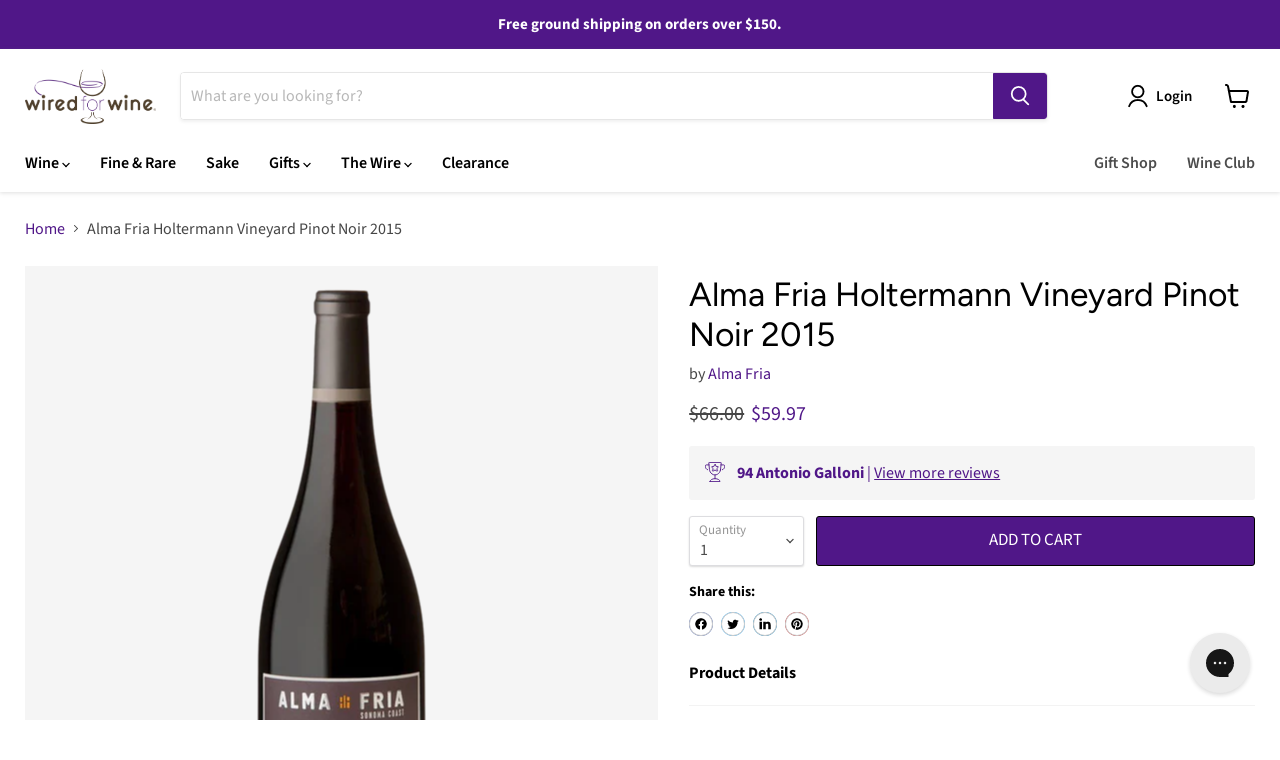

--- FILE ---
content_type: text/html; charset=utf-8
request_url: https://www.wiredforwine.com/products/alma-fria-holtermann-vineyard-pinot-noir-2015
body_size: 38744
content:
<!doctype html>
<html class="no-js no-touch" lang="en">
  <head>
    <meta charset="utf-8">
    <meta http-equiv="x-ua-compatible" content="IE=edge">

    <link rel="preconnect" href="https://cdn.shopify.com">
    <link rel="preconnect" href="https://fonts.shopifycdn.com">
    <link rel="preconnect" href="https://v.shopify.com">
    <link rel="preconnect" href="https://cdn.shopifycloud.com">

    <title>Alma Fria Holtermann Vineyard Pinot Noir 2015 — Wired For Wine</title>

    
      <meta name="description" content="Alma Fria Holtermann Vineyard Pinot Noir 2015">
    

    
  <link rel="shortcut icon" href="//www.wiredforwine.com/cdn/shop/files/wired-for-wine-favicon_32x32.jpg?v=1648787572" type="image/png">


    
      <link rel="canonical" href="https://www.wiredforwine.com/products/alma-fria-holtermann-vineyard-pinot-noir-2015" />
    

    <meta name="viewport" content="width=device-width">

    
    















<meta property="og:site_name" content="Wired For Wine">
<meta property="og:url" content="https://www.wiredforwine.com/products/alma-fria-holtermann-vineyard-pinot-noir-2015">
<meta property="og:title" content="Alma Fria Holtermann Vineyard Pinot Noir 2015">
<meta property="og:type" content="website">
<meta property="og:description" content="Alma Fria Holtermann Vineyard Pinot Noir 2015">




    
    
    

    
    
    <meta
      property="og:image"
      content="https://www.wiredforwine.com/cdn/shop/products/P7IWXYP8FA_1_1200x1200.png?v=1646800620"
    />
    <meta
      property="og:image:secure_url"
      content="https://www.wiredforwine.com/cdn/shop/products/P7IWXYP8FA_1_1200x1200.png?v=1646800620"
    />
    <meta property="og:image:width" content="1200" />
    <meta property="og:image:height" content="1200" />
    
    
    <meta property="og:image:alt" content="Alma Fria Holtermann Vineyard Pinot Noir 2015 Default Title" />
  
















<meta name="twitter:title" content="Alma Fria Holtermann Vineyard Pinot Noir 2015">
<meta name="twitter:description" content="Alma Fria Holtermann Vineyard Pinot Noir 2015">


    
    
    
      
      
      <meta name="twitter:card" content="summary">
    
    
    <meta
      property="twitter:image"
      content="https://www.wiredforwine.com/cdn/shop/products/P7IWXYP8FA_1_1200x1200_crop_center.png?v=1646800620"
    />
    <meta property="twitter:image:width" content="1200" />
    <meta property="twitter:image:height" content="1200" />
    
    
    <meta property="twitter:image:alt" content="Alma Fria Holtermann Vineyard Pinot Noir 2015 Default Title" />
  



    <link rel="preload" href="//www.wiredforwine.com/cdn/fonts/source_sans_pro/sourcesanspro_n6.cdbfc001bf7647698fff34a09dc1c625e4008e01.woff2" as="font" crossorigin="anonymous">
    <link rel="preload" as="style" href="//www.wiredforwine.com/cdn/shop/t/30/assets/theme.css?v=80570626668423598281759331806">

    <script>window.performance && window.performance.mark && window.performance.mark('shopify.content_for_header.start');</script><meta id="shopify-digital-wallet" name="shopify-digital-wallet" content="/10751508544/digital_wallets/dialog">
<link rel="alternate" type="application/json+oembed" href="https://www.wiredforwine.com/products/alma-fria-holtermann-vineyard-pinot-noir-2015.oembed">
<script async="async" src="/checkouts/internal/preloads.js?locale=en-US"></script>
<script id="shopify-features" type="application/json">{"accessToken":"e926b4684165b51c46358a09107b99a8","betas":["rich-media-storefront-analytics"],"domain":"www.wiredforwine.com","predictiveSearch":true,"shopId":10751508544,"locale":"en"}</script>
<script>var Shopify = Shopify || {};
Shopify.shop = "reg-liquors-llc.myshopify.com";
Shopify.locale = "en";
Shopify.currency = {"active":"USD","rate":"1.0"};
Shopify.country = "US";
Shopify.theme = {"name":"Wired For Wine [Production]","id":123267842153,"schema_name":"Empire","schema_version":"7.0.1","theme_store_id":838,"role":"main"};
Shopify.theme.handle = "null";
Shopify.theme.style = {"id":null,"handle":null};
Shopify.cdnHost = "www.wiredforwine.com/cdn";
Shopify.routes = Shopify.routes || {};
Shopify.routes.root = "/";</script>
<script type="module">!function(o){(o.Shopify=o.Shopify||{}).modules=!0}(window);</script>
<script>!function(o){function n(){var o=[];function n(){o.push(Array.prototype.slice.apply(arguments))}return n.q=o,n}var t=o.Shopify=o.Shopify||{};t.loadFeatures=n(),t.autoloadFeatures=n()}(window);</script>
<script id="shop-js-analytics" type="application/json">{"pageType":"product"}</script>
<script defer="defer" async type="module" src="//www.wiredforwine.com/cdn/shopifycloud/shop-js/modules/v2/client.init-shop-cart-sync_BdyHc3Nr.en.esm.js"></script>
<script defer="defer" async type="module" src="//www.wiredforwine.com/cdn/shopifycloud/shop-js/modules/v2/chunk.common_Daul8nwZ.esm.js"></script>
<script type="module">
  await import("//www.wiredforwine.com/cdn/shopifycloud/shop-js/modules/v2/client.init-shop-cart-sync_BdyHc3Nr.en.esm.js");
await import("//www.wiredforwine.com/cdn/shopifycloud/shop-js/modules/v2/chunk.common_Daul8nwZ.esm.js");

  window.Shopify.SignInWithShop?.initShopCartSync?.({"fedCMEnabled":true,"windoidEnabled":true});

</script>
<script>(function() {
  var isLoaded = false;
  function asyncLoad() {
    if (isLoaded) return;
    isLoaded = true;
    var urls = ["https:\/\/static.rechargecdn.com\/assets\/js\/widget.min.js?shop=reg-liquors-llc.myshopify.com","https:\/\/shopify.tokenoftrust.com\/1655233137855\/tot-shopify.js?shop=reg-liquors-llc.myshopify.com","https:\/\/services.nofraud.com\/js\/device.js?shop=reg-liquors-llc.myshopify.com"];
    for (var i = 0; i < urls.length; i++) {
      var s = document.createElement('script');
      s.type = 'text/javascript';
      s.async = true;
      s.src = urls[i];
      var x = document.getElementsByTagName('script')[0];
      x.parentNode.insertBefore(s, x);
    }
  };
  if(window.attachEvent) {
    window.attachEvent('onload', asyncLoad);
  } else {
    window.addEventListener('load', asyncLoad, false);
  }
})();</script>
<script id="__st">var __st={"a":10751508544,"offset":-18000,"reqid":"73ae4c7c-6262-48ca-9dab-78ae683f7bc3-1769027716","pageurl":"www.wiredforwine.com\/products\/alma-fria-holtermann-vineyard-pinot-noir-2015","u":"7e4fe10f0ffc","p":"product","rtyp":"product","rid":3898526040128};</script>
<script>window.ShopifyPaypalV4VisibilityTracking = true;</script>
<script id="captcha-bootstrap">!function(){'use strict';const t='contact',e='account',n='new_comment',o=[[t,t],['blogs',n],['comments',n],[t,'customer']],c=[[e,'customer_login'],[e,'guest_login'],[e,'recover_customer_password'],[e,'create_customer']],r=t=>t.map((([t,e])=>`form[action*='/${t}']:not([data-nocaptcha='true']) input[name='form_type'][value='${e}']`)).join(','),a=t=>()=>t?[...document.querySelectorAll(t)].map((t=>t.form)):[];function s(){const t=[...o],e=r(t);return a(e)}const i='password',u='form_key',d=['recaptcha-v3-token','g-recaptcha-response','h-captcha-response',i],f=()=>{try{return window.sessionStorage}catch{return}},m='__shopify_v',_=t=>t.elements[u];function p(t,e,n=!1){try{const o=window.sessionStorage,c=JSON.parse(o.getItem(e)),{data:r}=function(t){const{data:e,action:n}=t;return t[m]||n?{data:e,action:n}:{data:t,action:n}}(c);for(const[e,n]of Object.entries(r))t.elements[e]&&(t.elements[e].value=n);n&&o.removeItem(e)}catch(o){console.error('form repopulation failed',{error:o})}}const l='form_type',E='cptcha';function T(t){t.dataset[E]=!0}const w=window,h=w.document,L='Shopify',v='ce_forms',y='captcha';let A=!1;((t,e)=>{const n=(g='f06e6c50-85a8-45c8-87d0-21a2b65856fe',I='https://cdn.shopify.com/shopifycloud/storefront-forms-hcaptcha/ce_storefront_forms_captcha_hcaptcha.v1.5.2.iife.js',D={infoText:'Protected by hCaptcha',privacyText:'Privacy',termsText:'Terms'},(t,e,n)=>{const o=w[L][v],c=o.bindForm;if(c)return c(t,g,e,D).then(n);var r;o.q.push([[t,g,e,D],n]),r=I,A||(h.body.append(Object.assign(h.createElement('script'),{id:'captcha-provider',async:!0,src:r})),A=!0)});var g,I,D;w[L]=w[L]||{},w[L][v]=w[L][v]||{},w[L][v].q=[],w[L][y]=w[L][y]||{},w[L][y].protect=function(t,e){n(t,void 0,e),T(t)},Object.freeze(w[L][y]),function(t,e,n,w,h,L){const[v,y,A,g]=function(t,e,n){const i=e?o:[],u=t?c:[],d=[...i,...u],f=r(d),m=r(i),_=r(d.filter((([t,e])=>n.includes(e))));return[a(f),a(m),a(_),s()]}(w,h,L),I=t=>{const e=t.target;return e instanceof HTMLFormElement?e:e&&e.form},D=t=>v().includes(t);t.addEventListener('submit',(t=>{const e=I(t);if(!e)return;const n=D(e)&&!e.dataset.hcaptchaBound&&!e.dataset.recaptchaBound,o=_(e),c=g().includes(e)&&(!o||!o.value);(n||c)&&t.preventDefault(),c&&!n&&(function(t){try{if(!f())return;!function(t){const e=f();if(!e)return;const n=_(t);if(!n)return;const o=n.value;o&&e.removeItem(o)}(t);const e=Array.from(Array(32),(()=>Math.random().toString(36)[2])).join('');!function(t,e){_(t)||t.append(Object.assign(document.createElement('input'),{type:'hidden',name:u})),t.elements[u].value=e}(t,e),function(t,e){const n=f();if(!n)return;const o=[...t.querySelectorAll(`input[type='${i}']`)].map((({name:t})=>t)),c=[...d,...o],r={};for(const[a,s]of new FormData(t).entries())c.includes(a)||(r[a]=s);n.setItem(e,JSON.stringify({[m]:1,action:t.action,data:r}))}(t,e)}catch(e){console.error('failed to persist form',e)}}(e),e.submit())}));const S=(t,e)=>{t&&!t.dataset[E]&&(n(t,e.some((e=>e===t))),T(t))};for(const o of['focusin','change'])t.addEventListener(o,(t=>{const e=I(t);D(e)&&S(e,y())}));const B=e.get('form_key'),M=e.get(l),P=B&&M;t.addEventListener('DOMContentLoaded',(()=>{const t=y();if(P)for(const e of t)e.elements[l].value===M&&p(e,B);[...new Set([...A(),...v().filter((t=>'true'===t.dataset.shopifyCaptcha))])].forEach((e=>S(e,t)))}))}(h,new URLSearchParams(w.location.search),n,t,e,['guest_login'])})(!0,!0)}();</script>
<script integrity="sha256-4kQ18oKyAcykRKYeNunJcIwy7WH5gtpwJnB7kiuLZ1E=" data-source-attribution="shopify.loadfeatures" defer="defer" src="//www.wiredforwine.com/cdn/shopifycloud/storefront/assets/storefront/load_feature-a0a9edcb.js" crossorigin="anonymous"></script>
<script data-source-attribution="shopify.dynamic_checkout.dynamic.init">var Shopify=Shopify||{};Shopify.PaymentButton=Shopify.PaymentButton||{isStorefrontPortableWallets:!0,init:function(){window.Shopify.PaymentButton.init=function(){};var t=document.createElement("script");t.src="https://www.wiredforwine.com/cdn/shopifycloud/portable-wallets/latest/portable-wallets.en.js",t.type="module",document.head.appendChild(t)}};
</script>
<script data-source-attribution="shopify.dynamic_checkout.buyer_consent">
  function portableWalletsHideBuyerConsent(e){var t=document.getElementById("shopify-buyer-consent"),n=document.getElementById("shopify-subscription-policy-button");t&&n&&(t.classList.add("hidden"),t.setAttribute("aria-hidden","true"),n.removeEventListener("click",e))}function portableWalletsShowBuyerConsent(e){var t=document.getElementById("shopify-buyer-consent"),n=document.getElementById("shopify-subscription-policy-button");t&&n&&(t.classList.remove("hidden"),t.removeAttribute("aria-hidden"),n.addEventListener("click",e))}window.Shopify?.PaymentButton&&(window.Shopify.PaymentButton.hideBuyerConsent=portableWalletsHideBuyerConsent,window.Shopify.PaymentButton.showBuyerConsent=portableWalletsShowBuyerConsent);
</script>
<script data-source-attribution="shopify.dynamic_checkout.cart.bootstrap">document.addEventListener("DOMContentLoaded",(function(){function t(){return document.querySelector("shopify-accelerated-checkout-cart, shopify-accelerated-checkout")}if(t())Shopify.PaymentButton.init();else{new MutationObserver((function(e,n){t()&&(Shopify.PaymentButton.init(),n.disconnect())})).observe(document.body,{childList:!0,subtree:!0})}}));
</script>

<script>window.performance && window.performance.mark && window.performance.mark('shopify.content_for_header.end');</script>

    <link href="//www.wiredforwine.com/cdn/shop/t/30/assets/theme.css?v=80570626668423598281759331806" rel="stylesheet" type="text/css" media="all" />

    
    <script>
      window.Theme = window.Theme || {};
      window.Theme.version = '7.0.1';
      window.Theme.name = 'Empire';
      window.Theme.routes = {
        "root_url": "/",
        "account_url": "/account",
        "account_login_url": "/account/login",
        "account_logout_url": "/account/logout",
        "account_register_url": "/account/register",
        "account_addresses_url": "/account/addresses",
        "collections_url": "/collections",
        "all_products_collection_url": "/collections/all",
        "search_url": "/search",
        "cart_url": "/cart",
        "cart_add_url": "/cart/add",
        "cart_change_url": "/cart/change",
        "cart_clear_url": "/cart/clear",
        "product_recommendations_url": "/recommendations/products",
      };
    </script>
    

  
<script>
    
    
    
    
    var gsf_conversion_data = {page_type : 'product', event : 'view_item', data : {product_data : [{variant_id : 29280837304384, product_id : 3898526040128, name : "Alma Fria Holtermann Vineyard Pinot Noir 2015", price : "59.97", currency : "USD", sku : "P7IWXYP8FA", brand : "Alma Fria", variant : "Default Title", category : "red-pinot-noir"}], total_price : "59.97", shop_currency : "USD"}};
    
</script>
<!-- BEGIN app block: shopify://apps/kaching-bundles/blocks/app-embed-block/6c637362-a106-4a32-94ac-94dcfd68cdb8 -->
<!-- Kaching Bundles App Embed -->

<!-- BEGIN app snippet: app-embed-content --><script>
  // Prevent duplicate initialization if both app embeds are enabled
  if (window.kachingBundlesAppEmbedLoaded) {
    console.warn('[Kaching Bundles] Multiple app embed blocks detected. Please disable one of them. Skipping duplicate initialization.');
  } else {
    window.kachingBundlesAppEmbedLoaded = true;
    window.kachingBundlesEnabled = true;
    window.kachingBundlesInitialized = false;

    // Allow calling kachingBundlesInitialize before the script is loaded
    (() => {
      let shouldInitialize = false;
      let realInitialize = null;

      window.kachingBundlesInitialize = () => {
        if (realInitialize) {
          realInitialize();
        } else {
          shouldInitialize = true;
        }
      };

      Object.defineProperty(window, '__kachingBundlesInitializeInternal', {
        set(fn) {
          realInitialize = fn;
          if (shouldInitialize) {
            shouldInitialize = false;
            fn();
          }
        },
        get() {
          return realInitialize;
        }
      });
    })();
  }
</script>

<script id="kaching-bundles-config" type="application/json">
  

  {
    "shopifyDomain": "reg-liquors-llc.myshopify.com",
    "moneyFormat": "${{amount}}",
    "locale": "en",
    "liquidLocale": "en",
    "country": "US",
    "currencyRate": 1,
    "marketId": 1688469609,
    "productId": 3898526040128,
    "storefrontAccessToken": null,
    "accessScopes": [],
    "customApiHost": null,
    "keepQuantityInput": true,
    "ignoreDeselect": false,
    "ignoreUnitPrice": false,
    "requireCustomerLogin": false,
    "abTestsRunning": false,
    "webPixel": false,
    "b2bCustomer": false,
    "isLoggedIn": false,
    "preview": false,
    "defaultTranslations": {
      "system.out_of_stock": "There\u0026#39;s not enough items in our stock, please select smaller bundle.",
      "system.invalid_variant": "Sorry, this is not currently available.",
      "system.unavailable_option_value": "Unavailable"
    },
    "customSelectors": {
      "quantity": "",
      "addToCartButton": null,
      "variantPicker": null,
      "price": null,
      "priceCompare": null
    },
    "shopCustomStyles": "",
    "featureFlags": {}
  }
</script>



<link rel="modulepreload" href="https://cdn.shopify.com/extensions/019be051-9cde-798c-9070-343c6be9fe1d/kaching-bundles-1559/assets/kaching-bundles.js" crossorigin="anonymous" fetchpriority="high">
<script type="module" src="https://cdn.shopify.com/extensions/019be051-9cde-798c-9070-343c6be9fe1d/kaching-bundles-1559/assets/loader.js" crossorigin="anonymous" fetchpriority="high"></script>
<link rel="stylesheet" href="https://cdn.shopify.com/extensions/019be051-9cde-798c-9070-343c6be9fe1d/kaching-bundles-1559/assets/kaching-bundles.css" media="print" onload="this.media='all'" fetchpriority="high">

<style>
  .kaching-bundles__block {
    display: none;
  }

  .kaching-bundles-sticky-atc {
    display: none;
  }
</style>

<!-- BEGIN app snippet: product -->
  <script class="kaching-bundles-product" data-product-id="3898526040128" data-main="true" type="application/json">
    {
      "id": 3898526040128,
      "handle": "alma-fria-holtermann-vineyard-pinot-noir-2015",
      "url": "\/products\/alma-fria-holtermann-vineyard-pinot-noir-2015",
      "availableForSale": true,
      "title": "Alma Fria Holtermann Vineyard Pinot Noir 2015",
      "image": "\/\/www.wiredforwine.com\/cdn\/shop\/products\/P7IWXYP8FA_1.png?height=200\u0026v=1646800620",
      "collectionIds": [136435761216,136438612032,437260714293,173074808937,136433664064,136272773184,269396639849,428311314741,137176481886,437835170101,136436875328,265774989417,131091726400,136438972480,269374161001],
      "options": [
        
          {
            "defaultName": "Title",
            "name": "Title",
            "position": 1,
            "optionValues": [
              
                {
                  "id": 1799844135221,
                  "defaultName": "Default Title",
                  "name": "Default Title",
                  "swatch": {
                    "color": null,
                    "image": null
                  }
                }
              
            ]
          }
        
      ],
      "selectedVariantId": 29280837304384,
      "variants": [
        
          {
            "id": 29280837304384,
            "availableForSale": true,
            "price": 5997,
            "compareAtPrice": 6600,
            "options": ["Default Title"],
            "imageId": 29468964192361,
            "image": "\/\/www.wiredforwine.com\/cdn\/shop\/products\/P7IWXYP8FA_1.png?height=200\u0026v=1646800620",
            "inventoryManagement": "shopify",
            "inventoryPolicy": "deny",
            "inventoryQuantity": 2,
            "unitPriceQuantityValue": null,
            "unitPriceQuantityUnit": null,
            "unitPriceReferenceValue": null,
            "unitPriceReferenceUnit": null,
            "sellingPlans": [
              
            ]
          }
        
      ],
      "requiresSellingPlan": false,
      "sellingPlans": [
        
      ],
      "isNativeBundle": null,
      "metafields": {
        "text": null,
        "text2": null,
        "text3": null,
        "text4": null
      },
      "legacyMetafields": {
        "kaching_bundles": {
          "text": null,
          "text2": null
        }
      }
    }
  </script>

<!-- END app snippet --><!-- BEGIN app snippet: deal_blocks -->
  

  

  

  

  
    <script class="kaching-bundles-deal-block-settings" data-product-id="3898526040128" type="application/json"></script>
  

  

<!-- END app snippet -->


<!-- END app snippet -->

<!-- Kaching Bundles App Embed End -->


<!-- END app block --><!-- BEGIN app block: shopify://apps/klaviyo-email-marketing-sms/blocks/klaviyo-onsite-embed/2632fe16-c075-4321-a88b-50b567f42507 -->












  <script async src="https://static.klaviyo.com/onsite/js/TGM3df/klaviyo.js?company_id=TGM3df"></script>
  <script>!function(){if(!window.klaviyo){window._klOnsite=window._klOnsite||[];try{window.klaviyo=new Proxy({},{get:function(n,i){return"push"===i?function(){var n;(n=window._klOnsite).push.apply(n,arguments)}:function(){for(var n=arguments.length,o=new Array(n),w=0;w<n;w++)o[w]=arguments[w];var t="function"==typeof o[o.length-1]?o.pop():void 0,e=new Promise((function(n){window._klOnsite.push([i].concat(o,[function(i){t&&t(i),n(i)}]))}));return e}}})}catch(n){window.klaviyo=window.klaviyo||[],window.klaviyo.push=function(){var n;(n=window._klOnsite).push.apply(n,arguments)}}}}();</script>

  
    <script id="viewed_product">
      if (item == null) {
        var _learnq = _learnq || [];

        var MetafieldReviews = null
        var MetafieldYotpoRating = null
        var MetafieldYotpoCount = null
        var MetafieldLooxRating = null
        var MetafieldLooxCount = null
        var okendoProduct = null
        var okendoProductReviewCount = null
        var okendoProductReviewAverageValue = null
        try {
          // The following fields are used for Customer Hub recently viewed in order to add reviews.
          // This information is not part of __kla_viewed. Instead, it is part of __kla_viewed_reviewed_items
          MetafieldReviews = {};
          MetafieldYotpoRating = null
          MetafieldYotpoCount = null
          MetafieldLooxRating = null
          MetafieldLooxCount = null

          okendoProduct = {"reviewCount":0,"reviewAverageValue":"0.0"}
          // If the okendo metafield is not legacy, it will error, which then requires the new json formatted data
          if (okendoProduct && 'error' in okendoProduct) {
            okendoProduct = null
          }
          okendoProductReviewCount = okendoProduct ? okendoProduct.reviewCount : null
          okendoProductReviewAverageValue = okendoProduct ? okendoProduct.reviewAverageValue : null
        } catch (error) {
          console.error('Error in Klaviyo onsite reviews tracking:', error);
        }

        var item = {
          Name: "Alma Fria Holtermann Vineyard Pinot Noir 2015",
          ProductID: 3898526040128,
          Categories: ["$40 to $80","750","90 points plus","94+ Reds","94-100","All","Best Sellers","Black Friday Sale","California","Offers","Pinot Noir","Red Wine","Trending","United States","USA Wines"],
          ImageURL: "https://www.wiredforwine.com/cdn/shop/products/P7IWXYP8FA_1_grande.png?v=1646800620",
          URL: "https://www.wiredforwine.com/products/alma-fria-holtermann-vineyard-pinot-noir-2015",
          Brand: "Alma Fria",
          Price: "$59.97",
          Value: "59.97",
          CompareAtPrice: "$66.00"
        };
        _learnq.push(['track', 'Viewed Product', item]);
        _learnq.push(['trackViewedItem', {
          Title: item.Name,
          ItemId: item.ProductID,
          Categories: item.Categories,
          ImageUrl: item.ImageURL,
          Url: item.URL,
          Metadata: {
            Brand: item.Brand,
            Price: item.Price,
            Value: item.Value,
            CompareAtPrice: item.CompareAtPrice
          },
          metafields:{
            reviews: MetafieldReviews,
            yotpo:{
              rating: MetafieldYotpoRating,
              count: MetafieldYotpoCount,
            },
            loox:{
              rating: MetafieldLooxRating,
              count: MetafieldLooxCount,
            },
            okendo: {
              rating: okendoProductReviewAverageValue,
              count: okendoProductReviewCount,
            }
          }
        }]);
      }
    </script>
  




  <script>
    window.klaviyoReviewsProductDesignMode = false
  </script>







<!-- END app block --><link href="https://monorail-edge.shopifysvc.com" rel="dns-prefetch">
<script>(function(){if ("sendBeacon" in navigator && "performance" in window) {try {var session_token_from_headers = performance.getEntriesByType('navigation')[0].serverTiming.find(x => x.name == '_s').description;} catch {var session_token_from_headers = undefined;}var session_cookie_matches = document.cookie.match(/_shopify_s=([^;]*)/);var session_token_from_cookie = session_cookie_matches && session_cookie_matches.length === 2 ? session_cookie_matches[1] : "";var session_token = session_token_from_headers || session_token_from_cookie || "";function handle_abandonment_event(e) {var entries = performance.getEntries().filter(function(entry) {return /monorail-edge.shopifysvc.com/.test(entry.name);});if (!window.abandonment_tracked && entries.length === 0) {window.abandonment_tracked = true;var currentMs = Date.now();var navigation_start = performance.timing.navigationStart;var payload = {shop_id: 10751508544,url: window.location.href,navigation_start,duration: currentMs - navigation_start,session_token,page_type: "product"};window.navigator.sendBeacon("https://monorail-edge.shopifysvc.com/v1/produce", JSON.stringify({schema_id: "online_store_buyer_site_abandonment/1.1",payload: payload,metadata: {event_created_at_ms: currentMs,event_sent_at_ms: currentMs}}));}}window.addEventListener('pagehide', handle_abandonment_event);}}());</script>
<script id="web-pixels-manager-setup">(function e(e,d,r,n,o){if(void 0===o&&(o={}),!Boolean(null===(a=null===(i=window.Shopify)||void 0===i?void 0:i.analytics)||void 0===a?void 0:a.replayQueue)){var i,a;window.Shopify=window.Shopify||{};var t=window.Shopify;t.analytics=t.analytics||{};var s=t.analytics;s.replayQueue=[],s.publish=function(e,d,r){return s.replayQueue.push([e,d,r]),!0};try{self.performance.mark("wpm:start")}catch(e){}var l=function(){var e={modern:/Edge?\/(1{2}[4-9]|1[2-9]\d|[2-9]\d{2}|\d{4,})\.\d+(\.\d+|)|Firefox\/(1{2}[4-9]|1[2-9]\d|[2-9]\d{2}|\d{4,})\.\d+(\.\d+|)|Chrom(ium|e)\/(9{2}|\d{3,})\.\d+(\.\d+|)|(Maci|X1{2}).+ Version\/(15\.\d+|(1[6-9]|[2-9]\d|\d{3,})\.\d+)([,.]\d+|)( \(\w+\)|)( Mobile\/\w+|) Safari\/|Chrome.+OPR\/(9{2}|\d{3,})\.\d+\.\d+|(CPU[ +]OS|iPhone[ +]OS|CPU[ +]iPhone|CPU IPhone OS|CPU iPad OS)[ +]+(15[._]\d+|(1[6-9]|[2-9]\d|\d{3,})[._]\d+)([._]\d+|)|Android:?[ /-](13[3-9]|1[4-9]\d|[2-9]\d{2}|\d{4,})(\.\d+|)(\.\d+|)|Android.+Firefox\/(13[5-9]|1[4-9]\d|[2-9]\d{2}|\d{4,})\.\d+(\.\d+|)|Android.+Chrom(ium|e)\/(13[3-9]|1[4-9]\d|[2-9]\d{2}|\d{4,})\.\d+(\.\d+|)|SamsungBrowser\/([2-9]\d|\d{3,})\.\d+/,legacy:/Edge?\/(1[6-9]|[2-9]\d|\d{3,})\.\d+(\.\d+|)|Firefox\/(5[4-9]|[6-9]\d|\d{3,})\.\d+(\.\d+|)|Chrom(ium|e)\/(5[1-9]|[6-9]\d|\d{3,})\.\d+(\.\d+|)([\d.]+$|.*Safari\/(?![\d.]+ Edge\/[\d.]+$))|(Maci|X1{2}).+ Version\/(10\.\d+|(1[1-9]|[2-9]\d|\d{3,})\.\d+)([,.]\d+|)( \(\w+\)|)( Mobile\/\w+|) Safari\/|Chrome.+OPR\/(3[89]|[4-9]\d|\d{3,})\.\d+\.\d+|(CPU[ +]OS|iPhone[ +]OS|CPU[ +]iPhone|CPU IPhone OS|CPU iPad OS)[ +]+(10[._]\d+|(1[1-9]|[2-9]\d|\d{3,})[._]\d+)([._]\d+|)|Android:?[ /-](13[3-9]|1[4-9]\d|[2-9]\d{2}|\d{4,})(\.\d+|)(\.\d+|)|Mobile Safari.+OPR\/([89]\d|\d{3,})\.\d+\.\d+|Android.+Firefox\/(13[5-9]|1[4-9]\d|[2-9]\d{2}|\d{4,})\.\d+(\.\d+|)|Android.+Chrom(ium|e)\/(13[3-9]|1[4-9]\d|[2-9]\d{2}|\d{4,})\.\d+(\.\d+|)|Android.+(UC? ?Browser|UCWEB|U3)[ /]?(15\.([5-9]|\d{2,})|(1[6-9]|[2-9]\d|\d{3,})\.\d+)\.\d+|SamsungBrowser\/(5\.\d+|([6-9]|\d{2,})\.\d+)|Android.+MQ{2}Browser\/(14(\.(9|\d{2,})|)|(1[5-9]|[2-9]\d|\d{3,})(\.\d+|))(\.\d+|)|K[Aa][Ii]OS\/(3\.\d+|([4-9]|\d{2,})\.\d+)(\.\d+|)/},d=e.modern,r=e.legacy,n=navigator.userAgent;return n.match(d)?"modern":n.match(r)?"legacy":"unknown"}(),u="modern"===l?"modern":"legacy",c=(null!=n?n:{modern:"",legacy:""})[u],f=function(e){return[e.baseUrl,"/wpm","/b",e.hashVersion,"modern"===e.buildTarget?"m":"l",".js"].join("")}({baseUrl:d,hashVersion:r,buildTarget:u}),m=function(e){var d=e.version,r=e.bundleTarget,n=e.surface,o=e.pageUrl,i=e.monorailEndpoint;return{emit:function(e){var a=e.status,t=e.errorMsg,s=(new Date).getTime(),l=JSON.stringify({metadata:{event_sent_at_ms:s},events:[{schema_id:"web_pixels_manager_load/3.1",payload:{version:d,bundle_target:r,page_url:o,status:a,surface:n,error_msg:t},metadata:{event_created_at_ms:s}}]});if(!i)return console&&console.warn&&console.warn("[Web Pixels Manager] No Monorail endpoint provided, skipping logging."),!1;try{return self.navigator.sendBeacon.bind(self.navigator)(i,l)}catch(e){}var u=new XMLHttpRequest;try{return u.open("POST",i,!0),u.setRequestHeader("Content-Type","text/plain"),u.send(l),!0}catch(e){return console&&console.warn&&console.warn("[Web Pixels Manager] Got an unhandled error while logging to Monorail."),!1}}}}({version:r,bundleTarget:l,surface:e.surface,pageUrl:self.location.href,monorailEndpoint:e.monorailEndpoint});try{o.browserTarget=l,function(e){var d=e.src,r=e.async,n=void 0===r||r,o=e.onload,i=e.onerror,a=e.sri,t=e.scriptDataAttributes,s=void 0===t?{}:t,l=document.createElement("script"),u=document.querySelector("head"),c=document.querySelector("body");if(l.async=n,l.src=d,a&&(l.integrity=a,l.crossOrigin="anonymous"),s)for(var f in s)if(Object.prototype.hasOwnProperty.call(s,f))try{l.dataset[f]=s[f]}catch(e){}if(o&&l.addEventListener("load",o),i&&l.addEventListener("error",i),u)u.appendChild(l);else{if(!c)throw new Error("Did not find a head or body element to append the script");c.appendChild(l)}}({src:f,async:!0,onload:function(){if(!function(){var e,d;return Boolean(null===(d=null===(e=window.Shopify)||void 0===e?void 0:e.analytics)||void 0===d?void 0:d.initialized)}()){var d=window.webPixelsManager.init(e)||void 0;if(d){var r=window.Shopify.analytics;r.replayQueue.forEach((function(e){var r=e[0],n=e[1],o=e[2];d.publishCustomEvent(r,n,o)})),r.replayQueue=[],r.publish=d.publishCustomEvent,r.visitor=d.visitor,r.initialized=!0}}},onerror:function(){return m.emit({status:"failed",errorMsg:"".concat(f," has failed to load")})},sri:function(e){var d=/^sha384-[A-Za-z0-9+/=]+$/;return"string"==typeof e&&d.test(e)}(c)?c:"",scriptDataAttributes:o}),m.emit({status:"loading"})}catch(e){m.emit({status:"failed",errorMsg:(null==e?void 0:e.message)||"Unknown error"})}}})({shopId: 10751508544,storefrontBaseUrl: "https://www.wiredforwine.com",extensionsBaseUrl: "https://extensions.shopifycdn.com/cdn/shopifycloud/web-pixels-manager",monorailEndpoint: "https://monorail-edge.shopifysvc.com/unstable/produce_batch",surface: "storefront-renderer",enabledBetaFlags: ["2dca8a86"],webPixelsConfigList: [{"id":"390725941","configuration":"{\"pixel_id\":\"160321081206206\",\"pixel_type\":\"facebook_pixel\",\"metaapp_system_user_token\":\"EAAebkZAyNHbgBADijQTegf40FKFb5DlZAFqfqxEov3FfpYBBJeZB4NEF8YStU56jgfOxKoV1Aeua8pj6S48cVyGc8MDZCtWLjr7LTwj3DCbmqenpwgslITbmG392O5F9KnKZBI4SIjGhlkwPZCT6w2pkevZAQ88NP0ZAV427CLFrN3InZBOG1ZBEPY\"}","eventPayloadVersion":"v1","runtimeContext":"OPEN","scriptVersion":"ca16bc87fe92b6042fbaa3acc2fbdaa6","type":"APP","apiClientId":2329312,"privacyPurposes":["ANALYTICS","MARKETING","SALE_OF_DATA"],"dataSharingAdjustments":{"protectedCustomerApprovalScopes":["read_customer_address","read_customer_email","read_customer_name","read_customer_personal_data","read_customer_phone"]}},{"id":"shopify-app-pixel","configuration":"{}","eventPayloadVersion":"v1","runtimeContext":"STRICT","scriptVersion":"0450","apiClientId":"shopify-pixel","type":"APP","privacyPurposes":["ANALYTICS","MARKETING"]},{"id":"shopify-custom-pixel","eventPayloadVersion":"v1","runtimeContext":"LAX","scriptVersion":"0450","apiClientId":"shopify-pixel","type":"CUSTOM","privacyPurposes":["ANALYTICS","MARKETING"]}],isMerchantRequest: false,initData: {"shop":{"name":"Wired For Wine","paymentSettings":{"currencyCode":"USD"},"myshopifyDomain":"reg-liquors-llc.myshopify.com","countryCode":"US","storefrontUrl":"https:\/\/www.wiredforwine.com"},"customer":null,"cart":null,"checkout":null,"productVariants":[{"price":{"amount":59.97,"currencyCode":"USD"},"product":{"title":"Alma Fria Holtermann Vineyard Pinot Noir 2015","vendor":"Alma Fria","id":"3898526040128","untranslatedTitle":"Alma Fria Holtermann Vineyard Pinot Noir 2015","url":"\/products\/alma-fria-holtermann-vineyard-pinot-noir-2015","type":"red-pinot-noir"},"id":"29280837304384","image":{"src":"\/\/www.wiredforwine.com\/cdn\/shop\/products\/P7IWXYP8FA_1.png?v=1646800620"},"sku":"P7IWXYP8FA","title":"Default Title","untranslatedTitle":"Default Title"}],"purchasingCompany":null},},"https://www.wiredforwine.com/cdn","fcfee988w5aeb613cpc8e4bc33m6693e112",{"modern":"","legacy":""},{"shopId":"10751508544","storefrontBaseUrl":"https:\/\/www.wiredforwine.com","extensionBaseUrl":"https:\/\/extensions.shopifycdn.com\/cdn\/shopifycloud\/web-pixels-manager","surface":"storefront-renderer","enabledBetaFlags":"[\"2dca8a86\"]","isMerchantRequest":"false","hashVersion":"fcfee988w5aeb613cpc8e4bc33m6693e112","publish":"custom","events":"[[\"page_viewed\",{}],[\"product_viewed\",{\"productVariant\":{\"price\":{\"amount\":59.97,\"currencyCode\":\"USD\"},\"product\":{\"title\":\"Alma Fria Holtermann Vineyard Pinot Noir 2015\",\"vendor\":\"Alma Fria\",\"id\":\"3898526040128\",\"untranslatedTitle\":\"Alma Fria Holtermann Vineyard Pinot Noir 2015\",\"url\":\"\/products\/alma-fria-holtermann-vineyard-pinot-noir-2015\",\"type\":\"red-pinot-noir\"},\"id\":\"29280837304384\",\"image\":{\"src\":\"\/\/www.wiredforwine.com\/cdn\/shop\/products\/P7IWXYP8FA_1.png?v=1646800620\"},\"sku\":\"P7IWXYP8FA\",\"title\":\"Default Title\",\"untranslatedTitle\":\"Default Title\"}}]]"});</script><script>
  window.ShopifyAnalytics = window.ShopifyAnalytics || {};
  window.ShopifyAnalytics.meta = window.ShopifyAnalytics.meta || {};
  window.ShopifyAnalytics.meta.currency = 'USD';
  var meta = {"product":{"id":3898526040128,"gid":"gid:\/\/shopify\/Product\/3898526040128","vendor":"Alma Fria","type":"red-pinot-noir","handle":"alma-fria-holtermann-vineyard-pinot-noir-2015","variants":[{"id":29280837304384,"price":5997,"name":"Alma Fria Holtermann Vineyard Pinot Noir 2015","public_title":null,"sku":"P7IWXYP8FA"}],"remote":false},"page":{"pageType":"product","resourceType":"product","resourceId":3898526040128,"requestId":"73ae4c7c-6262-48ca-9dab-78ae683f7bc3-1769027716"}};
  for (var attr in meta) {
    window.ShopifyAnalytics.meta[attr] = meta[attr];
  }
</script>
<script class="analytics">
  (function () {
    var customDocumentWrite = function(content) {
      var jquery = null;

      if (window.jQuery) {
        jquery = window.jQuery;
      } else if (window.Checkout && window.Checkout.$) {
        jquery = window.Checkout.$;
      }

      if (jquery) {
        jquery('body').append(content);
      }
    };

    var hasLoggedConversion = function(token) {
      if (token) {
        return document.cookie.indexOf('loggedConversion=' + token) !== -1;
      }
      return false;
    }

    var setCookieIfConversion = function(token) {
      if (token) {
        var twoMonthsFromNow = new Date(Date.now());
        twoMonthsFromNow.setMonth(twoMonthsFromNow.getMonth() + 2);

        document.cookie = 'loggedConversion=' + token + '; expires=' + twoMonthsFromNow;
      }
    }

    var trekkie = window.ShopifyAnalytics.lib = window.trekkie = window.trekkie || [];
    if (trekkie.integrations) {
      return;
    }
    trekkie.methods = [
      'identify',
      'page',
      'ready',
      'track',
      'trackForm',
      'trackLink'
    ];
    trekkie.factory = function(method) {
      return function() {
        var args = Array.prototype.slice.call(arguments);
        args.unshift(method);
        trekkie.push(args);
        return trekkie;
      };
    };
    for (var i = 0; i < trekkie.methods.length; i++) {
      var key = trekkie.methods[i];
      trekkie[key] = trekkie.factory(key);
    }
    trekkie.load = function(config) {
      trekkie.config = config || {};
      trekkie.config.initialDocumentCookie = document.cookie;
      var first = document.getElementsByTagName('script')[0];
      var script = document.createElement('script');
      script.type = 'text/javascript';
      script.onerror = function(e) {
        var scriptFallback = document.createElement('script');
        scriptFallback.type = 'text/javascript';
        scriptFallback.onerror = function(error) {
                var Monorail = {
      produce: function produce(monorailDomain, schemaId, payload) {
        var currentMs = new Date().getTime();
        var event = {
          schema_id: schemaId,
          payload: payload,
          metadata: {
            event_created_at_ms: currentMs,
            event_sent_at_ms: currentMs
          }
        };
        return Monorail.sendRequest("https://" + monorailDomain + "/v1/produce", JSON.stringify(event));
      },
      sendRequest: function sendRequest(endpointUrl, payload) {
        // Try the sendBeacon API
        if (window && window.navigator && typeof window.navigator.sendBeacon === 'function' && typeof window.Blob === 'function' && !Monorail.isIos12()) {
          var blobData = new window.Blob([payload], {
            type: 'text/plain'
          });

          if (window.navigator.sendBeacon(endpointUrl, blobData)) {
            return true;
          } // sendBeacon was not successful

        } // XHR beacon

        var xhr = new XMLHttpRequest();

        try {
          xhr.open('POST', endpointUrl);
          xhr.setRequestHeader('Content-Type', 'text/plain');
          xhr.send(payload);
        } catch (e) {
          console.log(e);
        }

        return false;
      },
      isIos12: function isIos12() {
        return window.navigator.userAgent.lastIndexOf('iPhone; CPU iPhone OS 12_') !== -1 || window.navigator.userAgent.lastIndexOf('iPad; CPU OS 12_') !== -1;
      }
    };
    Monorail.produce('monorail-edge.shopifysvc.com',
      'trekkie_storefront_load_errors/1.1',
      {shop_id: 10751508544,
      theme_id: 123267842153,
      app_name: "storefront",
      context_url: window.location.href,
      source_url: "//www.wiredforwine.com/cdn/s/trekkie.storefront.cd680fe47e6c39ca5d5df5f0a32d569bc48c0f27.min.js"});

        };
        scriptFallback.async = true;
        scriptFallback.src = '//www.wiredforwine.com/cdn/s/trekkie.storefront.cd680fe47e6c39ca5d5df5f0a32d569bc48c0f27.min.js';
        first.parentNode.insertBefore(scriptFallback, first);
      };
      script.async = true;
      script.src = '//www.wiredforwine.com/cdn/s/trekkie.storefront.cd680fe47e6c39ca5d5df5f0a32d569bc48c0f27.min.js';
      first.parentNode.insertBefore(script, first);
    };
    trekkie.load(
      {"Trekkie":{"appName":"storefront","development":false,"defaultAttributes":{"shopId":10751508544,"isMerchantRequest":null,"themeId":123267842153,"themeCityHash":"16481712673612929713","contentLanguage":"en","currency":"USD","eventMetadataId":"6afabfb2-2436-4565-aa77-28c79725b629"},"isServerSideCookieWritingEnabled":true,"monorailRegion":"shop_domain","enabledBetaFlags":["65f19447"]},"Session Attribution":{},"S2S":{"facebookCapiEnabled":true,"source":"trekkie-storefront-renderer","apiClientId":580111}}
    );

    var loaded = false;
    trekkie.ready(function() {
      if (loaded) return;
      loaded = true;

      window.ShopifyAnalytics.lib = window.trekkie;

      var originalDocumentWrite = document.write;
      document.write = customDocumentWrite;
      try { window.ShopifyAnalytics.merchantGoogleAnalytics.call(this); } catch(error) {};
      document.write = originalDocumentWrite;

      window.ShopifyAnalytics.lib.page(null,{"pageType":"product","resourceType":"product","resourceId":3898526040128,"requestId":"73ae4c7c-6262-48ca-9dab-78ae683f7bc3-1769027716","shopifyEmitted":true});

      var match = window.location.pathname.match(/checkouts\/(.+)\/(thank_you|post_purchase)/)
      var token = match? match[1]: undefined;
      if (!hasLoggedConversion(token)) {
        setCookieIfConversion(token);
        window.ShopifyAnalytics.lib.track("Viewed Product",{"currency":"USD","variantId":29280837304384,"productId":3898526040128,"productGid":"gid:\/\/shopify\/Product\/3898526040128","name":"Alma Fria Holtermann Vineyard Pinot Noir 2015","price":"59.97","sku":"P7IWXYP8FA","brand":"Alma Fria","variant":null,"category":"red-pinot-noir","nonInteraction":true,"remote":false},undefined,undefined,{"shopifyEmitted":true});
      window.ShopifyAnalytics.lib.track("monorail:\/\/trekkie_storefront_viewed_product\/1.1",{"currency":"USD","variantId":29280837304384,"productId":3898526040128,"productGid":"gid:\/\/shopify\/Product\/3898526040128","name":"Alma Fria Holtermann Vineyard Pinot Noir 2015","price":"59.97","sku":"P7IWXYP8FA","brand":"Alma Fria","variant":null,"category":"red-pinot-noir","nonInteraction":true,"remote":false,"referer":"https:\/\/www.wiredforwine.com\/products\/alma-fria-holtermann-vineyard-pinot-noir-2015"});
      }
    });


        var eventsListenerScript = document.createElement('script');
        eventsListenerScript.async = true;
        eventsListenerScript.src = "//www.wiredforwine.com/cdn/shopifycloud/storefront/assets/shop_events_listener-3da45d37.js";
        document.getElementsByTagName('head')[0].appendChild(eventsListenerScript);

})();</script>
  <script>
  if (!window.ga || (window.ga && typeof window.ga !== 'function')) {
    window.ga = function ga() {
      (window.ga.q = window.ga.q || []).push(arguments);
      if (window.Shopify && window.Shopify.analytics && typeof window.Shopify.analytics.publish === 'function') {
        window.Shopify.analytics.publish("ga_stub_called", {}, {sendTo: "google_osp_migration"});
      }
      console.error("Shopify's Google Analytics stub called with:", Array.from(arguments), "\nSee https://help.shopify.com/manual/promoting-marketing/pixels/pixel-migration#google for more information.");
    };
    if (window.Shopify && window.Shopify.analytics && typeof window.Shopify.analytics.publish === 'function') {
      window.Shopify.analytics.publish("ga_stub_initialized", {}, {sendTo: "google_osp_migration"});
    }
  }
</script>
<script
  defer
  src="https://www.wiredforwine.com/cdn/shopifycloud/perf-kit/shopify-perf-kit-3.0.4.min.js"
  data-application="storefront-renderer"
  data-shop-id="10751508544"
  data-render-region="gcp-us-central1"
  data-page-type="product"
  data-theme-instance-id="123267842153"
  data-theme-name="Empire"
  data-theme-version="7.0.1"
  data-monorail-region="shop_domain"
  data-resource-timing-sampling-rate="10"
  data-shs="true"
  data-shs-beacon="true"
  data-shs-export-with-fetch="true"
  data-shs-logs-sample-rate="1"
  data-shs-beacon-endpoint="https://www.wiredforwine.com/api/collect"
></script>
</head>

  <body class="template-product" data-instant-allow-query-string >
   <!-- AppHQ Edits -->
    <script>!function(){window.SLIDECART=!0;window.SLIDECART_FORMAT='${{amount}}';var e="https://cdn.jsdelivr.net/gh/apphq/slidecart-dist@master/slidecarthq.js?"+(new Date).getTime(),t=document.createElement("script");t.type="text/javascript",t.src=e,document.querySelector("body").appendChild(t)}();</script>
 <!-- AppHQ Edits End--> 

    <script>
      document.documentElement.className=document.documentElement.className.replace(/\bno-js\b/,'js');
      if(window.Shopify&&window.Shopify.designMode)document.documentElement.className+=' in-theme-editor';
      if(('ontouchstart' in window)||window.DocumentTouch&&document instanceof DocumentTouch)document.documentElement.className=document.documentElement.className.replace(/\bno-touch\b/,'has-touch');
    </script>

    
    <svg
      class="icon-star-reference"
      aria-hidden="true"
      focusable="false"
      role="presentation"
      xmlns="http://www.w3.org/2000/svg" width="20" height="20" viewBox="3 3 17 17" fill="none"
    >
      <symbol id="icon-star">
        <rect class="icon-star-background" width="20" height="20" fill="currentColor"/>
        <path d="M10 3L12.163 7.60778L17 8.35121L13.5 11.9359L14.326 17L10 14.6078L5.674 17L6.5 11.9359L3 8.35121L7.837 7.60778L10 3Z" stroke="currentColor" stroke-width="2" stroke-linecap="round" stroke-linejoin="round" fill="none"/>
      </symbol>
      <clipPath id="icon-star-clip">
        <path d="M10 3L12.163 7.60778L17 8.35121L13.5 11.9359L14.326 17L10 14.6078L5.674 17L6.5 11.9359L3 8.35121L7.837 7.60778L10 3Z" stroke="currentColor" stroke-width="2" stroke-linecap="round" stroke-linejoin="round"/>
      </clipPath>
    </svg>
    


    <a class="skip-to-main" href="#site-main">Skip to content</a>

    <div id="shopify-section-static-announcement" class="shopify-section site-announcement"><script
  type="application/json"
  data-section-id="static-announcement"
  data-section-type="static-announcement">
</script>









  
    <div
      class="
        announcement-bar
        
      "
      style="
        color: #ffffff;
        background: #501788;
      ">
      

      
        <div class="announcement-bar-text">
          Free ground shipping on orders over $150.
        </div>
      

      <div class="announcement-bar-text-mobile">
        
          Free ground shipping on orders over $150.
        
      </div>
    </div>
  


</div>

    <div id="shopify-section-static-utility-bar" class="shopify-section"><style data-shopify>
  .utility-bar {
    background-color: #1b175d;
    border-bottom: 1px solid #ffffff;
  }

  .utility-bar .social-link,
  .utility-bar__menu-link {
    color: #ffffff;
  }

  .utility-bar .disclosure__toggle {
    --disclosure-toggle-text-color: #ffffff;
    --disclosure-toggle-background-color: #1b175d;
  }

  .utility-bar .disclosure__toggle:hover {
    --disclosure-toggle-text-color: #ffffff;
  }

  .utility-bar .social-link:hover,
  .utility-bar__menu-link:hover {
    color: #ffffff;
  }

  .utility-bar .disclosure__toggle::after {
    --disclosure-toggle-svg-color: #ffffff;
  }

  .utility-bar .disclosure__toggle:hover::after {
    --disclosure-toggle-svg-color: #ffffff;
  }
</style>

<script
  type="application/json"
  data-section-type="static-utility-bar"
  data-section-id="static-utility-bar"
  data-section-data
>
  {
    "settings": {
      "mobile_layout": "below"
    }
  }
</script>

</div>

    <header
      class="site-header site-header-nav--open"
      role="banner"
      data-site-header
    >
      <div id="shopify-section-static-header" class="shopify-section site-header-wrapper">


<script
  type="application/json"
  data-section-id="static-header"
  data-section-type="static-header"
  data-section-data>
  {
    "settings": {
      "sticky_header": true,
      "has_box_shadow": true,
      "live_search": {
        "enable": true,
        "enable_images": true,
        "enable_content": true,
        "money_format": "${{amount}}",
        "show_mobile_search_bar": true,
        "context": {
          "view_all_results": "View all results",
          "view_all_products": "View all products",
          "content_results": {
            "title": "The Wire",
            "no_results": "No results."
          },
          "no_results_products": {
            "title": "No products for “*terms*”.",
            "title_in_category": "No products for “*terms*” in *category*.",
            "message": "Sorry, we couldn’t find any matches."
          }
        }
      }
    }
  }
</script>





<style data-shopify>
  .site-logo {
    max-width: 150px;
  }

  .site-logo-image {
    max-height: 55px;
  }
</style>

<div
  class="
    site-header-main
    
  "
  data-site-header-main
  data-site-header-sticky
  
    data-site-header-mobile-search-bar
  
>
  <button class="site-header-menu-toggle" data-menu-toggle>
    <div class="site-header-menu-toggle--button" tabindex="-1">
      <span class="toggle-icon--bar toggle-icon--bar-top"></span>
      <span class="toggle-icon--bar toggle-icon--bar-middle"></span>
      <span class="toggle-icon--bar toggle-icon--bar-bottom"></span>
      <span class="visually-hidden">Menu</span>
    </div>
  </button>

  

  <div
    class="
      site-header-main-content
      
    "
  >
    <div class="site-header-logo">
      <a
        class="site-logo"
        href="/">
        
          
          

          

  

  <img
    
      src="//www.wiredforwine.com/cdn/shop/files/wired_for_wine_logo_tm_357x150.png?v=1614383269"
    
    alt=""

    
      data-rimg
      srcset="//www.wiredforwine.com/cdn/shop/files/wired_for_wine_logo_tm_357x150.png?v=1614383269 1x, //www.wiredforwine.com/cdn/shop/files/wired_for_wine_logo_tm_714x300.png?v=1614383269 2x, //www.wiredforwine.com/cdn/shop/files/wired_for_wine_logo_tm_1071x450.png?v=1614383269 3x, //www.wiredforwine.com/cdn/shop/files/wired_for_wine_logo_tm_1292x543.png?v=1614383269 3.62x"
    

    class="site-logo-image"
    
    
  >




        
      </a>
    </div>

    





<div class="live-search" data-live-search><form
    class="
      live-search-form
      form-fields-inline
      
    "
    action="/search"
    method="get"
    role="search"
    aria-label="Product"
    data-live-search-form
  >
    <input type="hidden" name="type" value="article,page,product">
    <div class="form-field no-label"><input
        class="form-field-input live-search-form-field"
        type="text"
        name="q"
        aria-label="Search"
        placeholder="What are you looking for?"
        
        autocomplete="off"
        data-live-search-input>
      <button
        class="live-search-takeover-cancel"
        type="button"
        data-live-search-takeover-cancel>
        Cancel
      </button>

      <button
        class="live-search-button"
        type="submit"
        aria-label="Search"
        data-live-search-submit
      >
        <span class="search-icon search-icon--inactive">
          <svg
  aria-hidden="true"
  focusable="false"
  role="presentation"
  xmlns="http://www.w3.org/2000/svg"
  width="23"
  height="24"
  fill="none"
  viewBox="0 0 23 24"
>
  <path d="M21 21L15.5 15.5" stroke="currentColor" stroke-width="2" stroke-linecap="round"/>
  <circle cx="10" cy="9" r="8" stroke="currentColor" stroke-width="2"/>
</svg>

        </span>
        <span class="search-icon search-icon--active">
          <svg
  aria-hidden="true"
  focusable="false"
  role="presentation"
  width="26"
  height="26"
  viewBox="0 0 26 26"
  xmlns="http://www.w3.org/2000/svg"
>
  <g fill-rule="nonzero" fill="currentColor">
    <path d="M13 26C5.82 26 0 20.18 0 13S5.82 0 13 0s13 5.82 13 13-5.82 13-13 13zm0-3.852a9.148 9.148 0 1 0 0-18.296 9.148 9.148 0 0 0 0 18.296z" opacity=".29"/><path d="M13 26c7.18 0 13-5.82 13-13a1.926 1.926 0 0 0-3.852 0A9.148 9.148 0 0 1 13 22.148 1.926 1.926 0 0 0 13 26z"/>
  </g>
</svg>
        </span>
      </button>
    </div>

    <div class="search-flydown" data-live-search-flydown>
      <div class="search-flydown--placeholder" data-live-search-placeholder>
        <div class="search-flydown--product-items">
          
            <a class="search-flydown--product search-flydown--product" href="#">
              
                <div class="search-flydown--product-image">
                  <svg class="placeholder--image placeholder--content-image" xmlns="http://www.w3.org/2000/svg" viewBox="0 0 525.5 525.5"><path d="M324.5 212.7H203c-1.6 0-2.8 1.3-2.8 2.8V308c0 1.6 1.3 2.8 2.8 2.8h121.6c1.6 0 2.8-1.3 2.8-2.8v-92.5c0-1.6-1.3-2.8-2.9-2.8zm1.1 95.3c0 .6-.5 1.1-1.1 1.1H203c-.6 0-1.1-.5-1.1-1.1v-92.5c0-.6.5-1.1 1.1-1.1h121.6c.6 0 1.1.5 1.1 1.1V308z"/><path d="M210.4 299.5H240v.1s.1 0 .2-.1h75.2v-76.2h-105v76.2zm1.8-7.2l20-20c1.6-1.6 3.8-2.5 6.1-2.5s4.5.9 6.1 2.5l1.5 1.5 16.8 16.8c-12.9 3.3-20.7 6.3-22.8 7.2h-27.7v-5.5zm101.5-10.1c-20.1 1.7-36.7 4.8-49.1 7.9l-16.9-16.9 26.3-26.3c1.6-1.6 3.8-2.5 6.1-2.5s4.5.9 6.1 2.5l27.5 27.5v7.8zm-68.9 15.5c9.7-3.5 33.9-10.9 68.9-13.8v13.8h-68.9zm68.9-72.7v46.8l-26.2-26.2c-1.9-1.9-4.5-3-7.3-3s-5.4 1.1-7.3 3l-26.3 26.3-.9-.9c-1.9-1.9-4.5-3-7.3-3s-5.4 1.1-7.3 3l-18.8 18.8V225h101.4z"/><path d="M232.8 254c4.6 0 8.3-3.7 8.3-8.3s-3.7-8.3-8.3-8.3-8.3 3.7-8.3 8.3 3.7 8.3 8.3 8.3zm0-14.9c3.6 0 6.6 2.9 6.6 6.6s-2.9 6.6-6.6 6.6-6.6-2.9-6.6-6.6 3-6.6 6.6-6.6z"/></svg>
                </div>
              

              <div class="search-flydown--product-text">
                <span class="search-flydown--product-title placeholder--content-text"></span>
                <span class="search-flydown--product-price placeholder--content-text"></span>
              </div>
            </a>
          
            <a class="search-flydown--product search-flydown--product" href="#">
              
                <div class="search-flydown--product-image">
                  <svg class="placeholder--image placeholder--content-image" xmlns="http://www.w3.org/2000/svg" viewBox="0 0 525.5 525.5"><path d="M324.5 212.7H203c-1.6 0-2.8 1.3-2.8 2.8V308c0 1.6 1.3 2.8 2.8 2.8h121.6c1.6 0 2.8-1.3 2.8-2.8v-92.5c0-1.6-1.3-2.8-2.9-2.8zm1.1 95.3c0 .6-.5 1.1-1.1 1.1H203c-.6 0-1.1-.5-1.1-1.1v-92.5c0-.6.5-1.1 1.1-1.1h121.6c.6 0 1.1.5 1.1 1.1V308z"/><path d="M210.4 299.5H240v.1s.1 0 .2-.1h75.2v-76.2h-105v76.2zm1.8-7.2l20-20c1.6-1.6 3.8-2.5 6.1-2.5s4.5.9 6.1 2.5l1.5 1.5 16.8 16.8c-12.9 3.3-20.7 6.3-22.8 7.2h-27.7v-5.5zm101.5-10.1c-20.1 1.7-36.7 4.8-49.1 7.9l-16.9-16.9 26.3-26.3c1.6-1.6 3.8-2.5 6.1-2.5s4.5.9 6.1 2.5l27.5 27.5v7.8zm-68.9 15.5c9.7-3.5 33.9-10.9 68.9-13.8v13.8h-68.9zm68.9-72.7v46.8l-26.2-26.2c-1.9-1.9-4.5-3-7.3-3s-5.4 1.1-7.3 3l-26.3 26.3-.9-.9c-1.9-1.9-4.5-3-7.3-3s-5.4 1.1-7.3 3l-18.8 18.8V225h101.4z"/><path d="M232.8 254c4.6 0 8.3-3.7 8.3-8.3s-3.7-8.3-8.3-8.3-8.3 3.7-8.3 8.3 3.7 8.3 8.3 8.3zm0-14.9c3.6 0 6.6 2.9 6.6 6.6s-2.9 6.6-6.6 6.6-6.6-2.9-6.6-6.6 3-6.6 6.6-6.6z"/></svg>
                </div>
              

              <div class="search-flydown--product-text">
                <span class="search-flydown--product-title placeholder--content-text"></span>
                <span class="search-flydown--product-price placeholder--content-text"></span>
              </div>
            </a>
          
            <a class="search-flydown--product search-flydown--product" href="#">
              
                <div class="search-flydown--product-image">
                  <svg class="placeholder--image placeholder--content-image" xmlns="http://www.w3.org/2000/svg" viewBox="0 0 525.5 525.5"><path d="M324.5 212.7H203c-1.6 0-2.8 1.3-2.8 2.8V308c0 1.6 1.3 2.8 2.8 2.8h121.6c1.6 0 2.8-1.3 2.8-2.8v-92.5c0-1.6-1.3-2.8-2.9-2.8zm1.1 95.3c0 .6-.5 1.1-1.1 1.1H203c-.6 0-1.1-.5-1.1-1.1v-92.5c0-.6.5-1.1 1.1-1.1h121.6c.6 0 1.1.5 1.1 1.1V308z"/><path d="M210.4 299.5H240v.1s.1 0 .2-.1h75.2v-76.2h-105v76.2zm1.8-7.2l20-20c1.6-1.6 3.8-2.5 6.1-2.5s4.5.9 6.1 2.5l1.5 1.5 16.8 16.8c-12.9 3.3-20.7 6.3-22.8 7.2h-27.7v-5.5zm101.5-10.1c-20.1 1.7-36.7 4.8-49.1 7.9l-16.9-16.9 26.3-26.3c1.6-1.6 3.8-2.5 6.1-2.5s4.5.9 6.1 2.5l27.5 27.5v7.8zm-68.9 15.5c9.7-3.5 33.9-10.9 68.9-13.8v13.8h-68.9zm68.9-72.7v46.8l-26.2-26.2c-1.9-1.9-4.5-3-7.3-3s-5.4 1.1-7.3 3l-26.3 26.3-.9-.9c-1.9-1.9-4.5-3-7.3-3s-5.4 1.1-7.3 3l-18.8 18.8V225h101.4z"/><path d="M232.8 254c4.6 0 8.3-3.7 8.3-8.3s-3.7-8.3-8.3-8.3-8.3 3.7-8.3 8.3 3.7 8.3 8.3 8.3zm0-14.9c3.6 0 6.6 2.9 6.6 6.6s-2.9 6.6-6.6 6.6-6.6-2.9-6.6-6.6 3-6.6 6.6-6.6z"/></svg>
                </div>
              

              <div class="search-flydown--product-text">
                <span class="search-flydown--product-title placeholder--content-text"></span>
                <span class="search-flydown--product-price placeholder--content-text"></span>
              </div>
            </a>
          
        </div>
      </div>

      <div class="search-flydown--results search-flydown--results--content-enabled" data-live-search-results></div>

      
        <div class="search-flydown--quicklinks" data-live-search-quick-links>
          <span class="search-flydown--quicklinks-title">Top searches</span>

          <ul class="search-flydown--quicklinks-list">
            
              <li class="search-flydown--quicklinks-item">
                <a class="search-flydown--quicklinks-link" href="https://www.wiredforwine.com/collections/vendors?q=Armand%20de%20Brignac">
                  ace of spades
                </a>
              </li>
            
              <li class="search-flydown--quicklinks-item">
                <a class="search-flydown--quicklinks-link" href="/collections/region_brunello-di-montalcino">
                  brunello
                </a>
              </li>
            
              <li class="search-flydown--quicklinks-item">
                <a class="search-flydown--quicklinks-link" href="https://www.wiredforwine.com/collections/moet-chandon">
                  moet chandon
                </a>
              </li>
            
              <li class="search-flydown--quicklinks-item">
                <a class="search-flydown--quicklinks-link" href="https://www.wiredforwine.com/collections/vendors?q=Gerard%20Bertrand">
                  gerard bertrand rose
                </a>
              </li>
            
              <li class="search-flydown--quicklinks-item">
                <a class="search-flydown--quicklinks-link" href="https://www.wiredforwine.com/collections/moet-chandon?sort_by=best-selling&filter.v.price.gte=&filter.v.price.lte=&filter.p.m.product_details.format=Mini+Bottles">
                  moet mini
                </a>
              </li>
            
              <li class="search-flydown--quicklinks-item">
                <a class="search-flydown--quicklinks-link" href="/products/banfi-rosa-regale-2016">
                  banfi rosa
                </a>
              </li>
            
              <li class="search-flydown--quicklinks-item">
                <a class="search-flydown--quicklinks-link" href="https://www.wiredforwine.com/collections/vendors?q=Veuve%20Clicquot">
                  veuve clicquot
                </a>
              </li>
            
              <li class="search-flydown--quicklinks-item">
                <a class="search-flydown--quicklinks-link" href="/collections/barolo">
                  barolo
                </a>
              </li>
            
          </ul>
        </div>
      
    </div>
  </form>
</div>


    
  </div>

  <div class="site-header-right">
    <ul class="site-header-actions" data-header-actions>
  
    
      <li class="site-header-actions__account-link">
        <a
          class="site-header_account-link-anchor"
          href="/account/login"
        >
          <span class="site-header__account-icon">
            


    <svg class="icon-account "    aria-hidden="true"    focusable="false"    role="presentation"    xmlns="http://www.w3.org/2000/svg" viewBox="0 0 22 26" fill="none" xmlns="http://www.w3.org/2000/svg">      <path d="M11.3336 14.4447C14.7538 14.4447 17.5264 11.6417 17.5264 8.18392C17.5264 4.72616 14.7538 1.9231 11.3336 1.9231C7.91347 1.9231 5.14087 4.72616 5.14087 8.18392C5.14087 11.6417 7.91347 14.4447 11.3336 14.4447Z" stroke="currentColor" stroke-width="2" stroke-linecap="round" stroke-linejoin="round"/>      <path d="M20.9678 24.0769C19.5098 20.0278 15.7026 17.3329 11.4404 17.3329C7.17822 17.3329 3.37107 20.0278 1.91309 24.0769" stroke="currentColor" stroke-width="2" stroke-linecap="round" stroke-linejoin="round"/>    </svg>                                                                                                            

          </span>
          
          <span class="site-header_account-link-text">
            Login
          </span>
        </a>
      </li>
    
  
</ul>


    <div class="site-header-cart">
      <a class="site-header-cart--button" href="/cart">
        <span
          class="site-header-cart--count "
          data-header-cart-count="">
        </span>
        <span class="site-header-cart-icon site-header-cart-icon--svg">
          
            


            <svg width="25" height="24" viewBox="0 0 25 24" fill="currentColor" xmlns="http://www.w3.org/2000/svg">      <path fill-rule="evenodd" clip-rule="evenodd" d="M1 0C0.447715 0 0 0.447715 0 1C0 1.55228 0.447715 2 1 2H1.33877H1.33883C1.61048 2.00005 2.00378 2.23945 2.10939 2.81599L2.10937 2.816L2.11046 2.82171L5.01743 18.1859C5.12011 18.7286 5.64325 19.0852 6.18591 18.9826C6.21078 18.9779 6.23526 18.9723 6.25933 18.9658C6.28646 18.968 6.31389 18.9692 6.34159 18.9692H18.8179H18.8181C19.0302 18.9691 19.2141 18.9765 19.4075 18.9842L19.4077 18.9842C19.5113 18.9884 19.6175 18.9926 19.7323 18.9959C20.0255 19.0043 20.3767 19.0061 20.7177 18.9406C21.08 18.871 21.4685 18.7189 21.8028 18.3961C22.1291 18.081 22.3266 17.6772 22.4479 17.2384C22.4569 17.2058 22.4642 17.1729 22.4699 17.1396L23.944 8.46865C24.2528 7.20993 23.2684 5.99987 21.9896 6H21.9894H4.74727L4.07666 2.45562L4.07608 2.4525C3.83133 1.12381 2.76159 8.49962e-05 1.33889 0H1.33883H1ZM5.12568 8L6.8227 16.9692H18.8178H18.8179C19.0686 16.9691 19.3257 16.9793 19.5406 16.9877L19.5413 16.9877C19.633 16.9913 19.7171 16.9947 19.7896 16.9967C20.0684 17.0047 20.2307 16.9976 20.3403 16.9766C20.3841 16.9681 20.4059 16.96 20.4151 16.9556C20.4247 16.9443 20.4639 16.8918 20.5077 16.7487L21.9794 8.09186C21.9842 8.06359 21.9902 8.03555 21.9974 8.0078C21.9941 8.00358 21.9908 8.00108 21.989 8H5.12568ZM20.416 16.9552C20.4195 16.9534 20.4208 16.9524 20.4205 16.9523C20.4204 16.9523 20.4199 16.9525 20.4191 16.953L20.416 16.9552ZM10.8666 22.4326C10.8666 23.2982 10.195 24 9.36658 24C8.53815 24 7.86658 23.2982 7.86658 22.4326C7.86658 21.567 8.53815 20.8653 9.36658 20.8653C10.195 20.8653 10.8666 21.567 10.8666 22.4326ZM18.0048 24C18.8332 24 19.5048 23.2982 19.5048 22.4326C19.5048 21.567 18.8332 20.8653 18.0048 20.8653C17.1763 20.8653 16.5048 21.567 16.5048 22.4326C16.5048 23.2982 17.1763 24 18.0048 24Z" fill="currentColor"/>    </svg>                                                                                                    

           
        </span>
        <span class="visually-hidden">View cart</span>
      </a>
    </div>
  </div>
</div>

<div
  class="
    site-navigation-wrapper
    
      site-navigation--has-actions
    
    
  "
  data-site-navigation
  id="site-header-nav"
>
  <nav
    class="site-navigation"
    aria-label="Main"
  >
    




<ul
  class="navmenu navmenu-depth-1"
  data-navmenu
  aria-label="New Menu"
>
  
    
    

    
    
    
    
<li
      class="navmenu-item                    navmenu-item-parent                  navmenu-meganav__item-parent                    navmenu-id-wine"
      
        data-navmenu-meganav-trigger
        data-navmenu-meganav-type="meganav-images"
      
      data-navmenu-parent
      
    >
      
        <details data-navmenu-details>
        <summary
      
        class="
          navmenu-link
          navmenu-link-depth-1
          on-hov
          navmenu-link-parent
          
        "
        
          aria-haspopup="true"
          aria-expanded="false"
          data-href="#"
        
      >
        Wine
        
          <span
            class="navmenu-icon navmenu-icon-depth-1"
            data-navmenu-trigger
          >
            <svg
  aria-hidden="true"
  focusable="false"
  role="presentation"
  width="8"
  height="6"
  viewBox="0 0 8 6"
  fill="none"
  xmlns="http://www.w3.org/2000/svg"
  class="icon-chevron-down"
>
<path class="icon-chevron-down-left" d="M4 4.5L7 1.5" stroke="currentColor" stroke-width="1.25" stroke-linecap="square"/>
<path class="icon-chevron-down-right" d="M4 4.5L1 1.5" stroke="currentColor" stroke-width="1.25" stroke-linecap="square"/>
</svg>

          </span>
        
      
        </summary>
      

      
        
            




<div
  class="navmenu-submenu  navmenu-meganav  navmenu-meganav--desktop"
  data-navmenu-submenu
  data-meganav-menu
  data-meganav-id="1517255946962"
>
  <div class="navmenu-meganav-wrapper navmenu-meganav-standard__wrapper">
    


  
  
    













  


    <ul
      class="navmenu  navmenu-depth-2  navmenu-meganav-standard__items"
      
    >
      
<li
          class="navmenu-item          navmenu-item-parent          navmenu-id-type          navmenu-meganav-standard__item"
          data-navmenu-trigger
          data-navmenu-parent
          >
          <a href="#" class="navmenu-item-text navmenu-link-parent">
            Type
          </a>

          
            



<button
  class="navmenu-button"
  data-navmenu-trigger
  aria-expanded="false"
>
  <div class="navmenu-button-wrapper" tabindex="-1">
    <span class="navmenu-icon ">
      <svg
  aria-hidden="true"
  focusable="false"
  role="presentation"
  width="8"
  height="6"
  viewBox="0 0 8 6"
  fill="none"
  xmlns="http://www.w3.org/2000/svg"
  class="icon-chevron-down"
>
<path class="icon-chevron-down-left" d="M4 4.5L7 1.5" stroke="currentColor" stroke-width="1.25" stroke-linecap="square"/>
<path class="icon-chevron-down-right" d="M4 4.5L1 1.5" stroke="currentColor" stroke-width="1.25" stroke-linecap="square"/>
</svg>

    </span>
    <span class="visually-hidden">Type</span>
  </div>
</button>

          

          












<ul
  class="
    navmenu
    navmenu-depth-3
    navmenu-submenu
    
  "
  data-navmenu
  
  data-navmenu-submenu
  
>
  
    

    
    

    
    

    

    
      <li
        class="navmenu-item navmenu-id-red"
      >
        <a
        class="
          navmenu-link
          navmenu-link-depth-3
          
        "
        href="/collections/red-wine"
        >
          
          Red
</a>
      </li>
    
  
    

    
    

    
    

    

    
      <li
        class="navmenu-item navmenu-id-white"
      >
        <a
        class="
          navmenu-link
          navmenu-link-depth-3
          
        "
        href="/collections/white-wine"
        >
          
          White
</a>
      </li>
    
  
    

    
    

    
    

    

    
      <li
        class="navmenu-item navmenu-id-rose"
      >
        <a
        class="
          navmenu-link
          navmenu-link-depth-3
          
        "
        href="/collections/still-rose"
        >
          
          Rosé
</a>
      </li>
    
  
    

    
    

    
    

    

    
      <li
        class="navmenu-item navmenu-id-champagne"
      >
        <a
        class="
          navmenu-link
          navmenu-link-depth-3
          
        "
        href="/collections/champagne"
        >
          
          Champagne
</a>
      </li>
    
  
    

    
    

    
    

    

    
      <li
        class="navmenu-item navmenu-id-sparkling"
      >
        <a
        class="
          navmenu-link
          navmenu-link-depth-3
          
        "
        href="/collections/champagne-sparkling-wine"
        >
          
          Sparkling
</a>
      </li>
    
  
    

    
    

    
    

    

    
      <li
        class="navmenu-item navmenu-id-responsibly-farmed"
      >
        <a
        class="
          navmenu-link
          navmenu-link-depth-3
          
        "
        href="/collections/responsibly-farmed"
        >
          
          Responsibly Farmed
</a>
      </li>
    
  
    

    
    

    
    

    

    
      <li
        class="navmenu-item navmenu-id-shop-all"
      >
        <a
        class="
          navmenu-link
          navmenu-link-depth-3
          
        "
        href="https://www.wiredforwine.com/collections/all?filter.v.availability=1"
        >
          
          Shop All
</a>
      </li>
    
  
</ul>

        </li>
      
<li
          class="navmenu-item          navmenu-item-parent          navmenu-id-grape          navmenu-meganav-standard__item"
          data-navmenu-trigger
          data-navmenu-parent
          >
          <a href="#" class="navmenu-item-text navmenu-link-parent">
            Grape
          </a>

          
            



<button
  class="navmenu-button"
  data-navmenu-trigger
  aria-expanded="false"
>
  <div class="navmenu-button-wrapper" tabindex="-1">
    <span class="navmenu-icon ">
      <svg
  aria-hidden="true"
  focusable="false"
  role="presentation"
  width="8"
  height="6"
  viewBox="0 0 8 6"
  fill="none"
  xmlns="http://www.w3.org/2000/svg"
  class="icon-chevron-down"
>
<path class="icon-chevron-down-left" d="M4 4.5L7 1.5" stroke="currentColor" stroke-width="1.25" stroke-linecap="square"/>
<path class="icon-chevron-down-right" d="M4 4.5L1 1.5" stroke="currentColor" stroke-width="1.25" stroke-linecap="square"/>
</svg>

    </span>
    <span class="visually-hidden">Grape</span>
  </div>
</button>

          

          












<ul
  class="
    navmenu
    navmenu-depth-3
    navmenu-submenu
    
  "
  data-navmenu
  
  data-navmenu-submenu
  
>
  
    

    
    

    
    

    

    
      <li
        class="navmenu-item navmenu-id-cabernet-sauvignon"
      >
        <a
        class="
          navmenu-link
          navmenu-link-depth-3
          
        "
        href="/collections/cabernet-sauvignon"
        >
          
          Cabernet Sauvignon
</a>
      </li>
    
  
    

    
    

    
    

    

    
      <li
        class="navmenu-item navmenu-id-pinot-noir"
      >
        <a
        class="
          navmenu-link
          navmenu-link-depth-3
          
        "
        href="/collections/pinot-noir"
        >
          
          Pinot Noir
</a>
      </li>
    
  
    

    
    

    
    

    

    
      <li
        class="navmenu-item navmenu-id-red-blends"
      >
        <a
        class="
          navmenu-link
          navmenu-link-depth-3
          
        "
        href="/collections/red-blends"
        >
          
          Red Blends
</a>
      </li>
    
  
    

    
    

    
    

    

    
      <li
        class="navmenu-item navmenu-id-malbec"
      >
        <a
        class="
          navmenu-link
          navmenu-link-depth-3
          
        "
        href="/collections/malbec"
        >
          
          Malbec
</a>
      </li>
    
  
    

    
    

    
    

    

    
      <li
        class="navmenu-item navmenu-id-tempranillo"
      >
        <a
        class="
          navmenu-link
          navmenu-link-depth-3
          
        "
        href="/collections/tempranillo"
        >
          
          Tempranillo
</a>
      </li>
    
  
    

    
    

    
    

    

    
      <li
        class="navmenu-item navmenu-id-chardonnay"
      >
        <a
        class="
          navmenu-link
          navmenu-link-depth-3
          
        "
        href="/collections/varietal_chardonnay"
        >
          
          Chardonnay
</a>
      </li>
    
  
    

    
    

    
    

    

    
      <li
        class="navmenu-item navmenu-id-pinot-grigio-gris"
      >
        <a
        class="
          navmenu-link
          navmenu-link-depth-3
          
        "
        href="/collections/pinot-grigio-gris"
        >
          
          Pinot Grigio / Gris
</a>
      </li>
    
  
    

    
    

    
    

    

    
      <li
        class="navmenu-item navmenu-id-shop-all"
      >
        <a
        class="
          navmenu-link
          navmenu-link-depth-3
          
        "
        href="/collections/all"
        >
          
          Shop All
</a>
      </li>
    
  
</ul>

        </li>
      
<li
          class="navmenu-item          navmenu-item-parent          navmenu-id-country          navmenu-meganav-standard__item"
          data-navmenu-trigger
          data-navmenu-parent
          >
          <a href="#" class="navmenu-item-text navmenu-link-parent">
            Country
          </a>

          
            



<button
  class="navmenu-button"
  data-navmenu-trigger
  aria-expanded="false"
>
  <div class="navmenu-button-wrapper" tabindex="-1">
    <span class="navmenu-icon ">
      <svg
  aria-hidden="true"
  focusable="false"
  role="presentation"
  width="8"
  height="6"
  viewBox="0 0 8 6"
  fill="none"
  xmlns="http://www.w3.org/2000/svg"
  class="icon-chevron-down"
>
<path class="icon-chevron-down-left" d="M4 4.5L7 1.5" stroke="currentColor" stroke-width="1.25" stroke-linecap="square"/>
<path class="icon-chevron-down-right" d="M4 4.5L1 1.5" stroke="currentColor" stroke-width="1.25" stroke-linecap="square"/>
</svg>

    </span>
    <span class="visually-hidden">Country</span>
  </div>
</button>

          

          












<ul
  class="
    navmenu
    navmenu-depth-3
    navmenu-submenu
    
  "
  data-navmenu
  
  data-navmenu-submenu
  
>
  
    

    
    

    
    

    

    
      <li
        class="navmenu-item navmenu-id-france"
      >
        <a
        class="
          navmenu-link
          navmenu-link-depth-3
          
        "
        href="/collections/france"
        >
          
          France
</a>
      </li>
    
  
    

    
    

    
    

    

    
      <li
        class="navmenu-item navmenu-id-usa"
      >
        <a
        class="
          navmenu-link
          navmenu-link-depth-3
          
        "
        href="/collections/usa"
        >
          
          USA
</a>
      </li>
    
  
    

    
    

    
    

    

    
      <li
        class="navmenu-item navmenu-id-spain"
      >
        <a
        class="
          navmenu-link
          navmenu-link-depth-3
          
        "
        href="/collections/spain"
        >
          
          Spain
</a>
      </li>
    
  
    

    
    

    
    

    

    
      <li
        class="navmenu-item navmenu-id-italy"
      >
        <a
        class="
          navmenu-link
          navmenu-link-depth-3
          
        "
        href="/collections/italy"
        >
          
          Italy
</a>
      </li>
    
  
    

    
    

    
    

    

    
      <li
        class="navmenu-item navmenu-id-germany"
      >
        <a
        class="
          navmenu-link
          navmenu-link-depth-3
          
        "
        href="/collections/germany"
        >
          
          Germany
</a>
      </li>
    
  
    

    
    

    
    

    

    
      <li
        class="navmenu-item navmenu-id-argentina"
      >
        <a
        class="
          navmenu-link
          navmenu-link-depth-3
          
        "
        href="/collections/argentina"
        >
          
          Argentina
</a>
      </li>
    
  
    

    
    

    
    

    

    
      <li
        class="navmenu-item navmenu-id-shop-all"
      >
        <a
        class="
          navmenu-link
          navmenu-link-depth-3
          
        "
        href="/collections/all"
        >
          
          Shop All
</a>
      </li>
    
  
</ul>

        </li>
      
<li
          class="navmenu-item          navmenu-item-parent          navmenu-id-regions          navmenu-meganav-standard__item"
          data-navmenu-trigger
          data-navmenu-parent
          >
          <a href="#" class="navmenu-item-text navmenu-link-parent">
            Regions
          </a>

          
            



<button
  class="navmenu-button"
  data-navmenu-trigger
  aria-expanded="false"
>
  <div class="navmenu-button-wrapper" tabindex="-1">
    <span class="navmenu-icon ">
      <svg
  aria-hidden="true"
  focusable="false"
  role="presentation"
  width="8"
  height="6"
  viewBox="0 0 8 6"
  fill="none"
  xmlns="http://www.w3.org/2000/svg"
  class="icon-chevron-down"
>
<path class="icon-chevron-down-left" d="M4 4.5L7 1.5" stroke="currentColor" stroke-width="1.25" stroke-linecap="square"/>
<path class="icon-chevron-down-right" d="M4 4.5L1 1.5" stroke="currentColor" stroke-width="1.25" stroke-linecap="square"/>
</svg>

    </span>
    <span class="visually-hidden">Regions</span>
  </div>
</button>

          

          












<ul
  class="
    navmenu
    navmenu-depth-3
    navmenu-submenu
    
  "
  data-navmenu
  
  data-navmenu-submenu
  
>
  
    

    
    

    
    

    

    
      <li
        class="navmenu-item navmenu-id-bordeaux"
      >
        <a
        class="
          navmenu-link
          navmenu-link-depth-3
          
        "
        href="https://www.wiredforwine.com/collections/all?filter.p.m.product_details.region=Bordeaux&filter.v.availability=1&sort_by=best-selling"
        >
          
          Bordeaux
</a>
      </li>
    
  
    

    
    

    
    

    

    
      <li
        class="navmenu-item navmenu-id-burgundy"
      >
        <a
        class="
          navmenu-link
          navmenu-link-depth-3
          
        "
        href="https://www.wiredforwine.com/collections/all?sort_by=best-selling&filter.v.price.gte=&filter.v.price.lte=&filter.p.m.product_details.region=Burgundy"
        >
          
          Burgundy
</a>
      </li>
    
  
    

    
    

    
    

    

    
      <li
        class="navmenu-item navmenu-id-champagne"
      >
        <a
        class="
          navmenu-link
          navmenu-link-depth-3
          
        "
        href="/collections/champagne"
        >
          
          Champagne
</a>
      </li>
    
  
    

    
    

    
    

    

    
      <li
        class="navmenu-item navmenu-id-napa-valley"
      >
        <a
        class="
          navmenu-link
          navmenu-link-depth-3
          
        "
        href="https://www.wiredforwine.com/collections/all?sort_by=best-selling&filter.v.price.gte=&filter.v.price.lte=&filter.p.m.product_details.region=Napa+Valley"
        >
          
          Napa Valley
</a>
      </li>
    
  
    

    
    

    
    

    

    
      <li
        class="navmenu-item navmenu-id-california"
      >
        <a
        class="
          navmenu-link
          navmenu-link-depth-3
          
        "
        href="https://www.wiredforwine.com/collections/all?sort_by=best-selling&filter.v.price.gte=&filter.v.price.lte=&filter.p.m.product_details.state=California"
        >
          
          California
</a>
      </li>
    
  
    

    
    

    
    

    

    
      <li
        class="navmenu-item navmenu-id-tuscany"
      >
        <a
        class="
          navmenu-link
          navmenu-link-depth-3
          
        "
        href="https://www.wiredforwine.com/collections/all?sort_by=best-selling&filter.v.price.gte=&filter.v.price.lte=&filter.p.m.product_details.region=Tuscany"
        >
          
          Tuscany
</a>
      </li>
    
  
    

    
    

    
    

    

    
      <li
        class="navmenu-item navmenu-id-mendoza"
      >
        <a
        class="
          navmenu-link
          navmenu-link-depth-3
          
        "
        href="https://www.wiredforwine.com/collections/all?sort_by=best-selling&filter.v.price.gte=&filter.v.price.lte=&filter.p.m.product_details.region=Mendoza"
        >
          
          Mendoza
</a>
      </li>
    
  
    

    
    

    
    

    

    
      <li
        class="navmenu-item navmenu-id-shop-all"
      >
        <a
        class="
          navmenu-link
          navmenu-link-depth-3
          
        "
        href="/collections/all"
        >
          
          Shop All
</a>
      </li>
    
  
</ul>

        </li>
      
    </ul>
    


  
    












  <div
    class="
      navmenu-meganav-standard__image-container
      navmenu-meganav-standard__image-last
    "
  >
    
      <a class="navmenu-meganav-standard__image-link" href="/pages/90-wine-club">
    
      
      
      

  

  <img
    
      src="//www.wiredforwine.com/cdn/shop/files/wineclub-nav-banner_300x300.jpg?v=1667517645"
    
    alt="90+ Wine Club"

    
      data-rimg
      srcset="//www.wiredforwine.com/cdn/shop/files/wineclub-nav-banner_300x300.jpg?v=1667517645 1x, //www.wiredforwine.com/cdn/shop/files/wineclub-nav-banner_480x480.jpg?v=1667517645 1.6x"
    

    class="
        navmenu-meganav-standard__image
        navmenu-meganav-standard__image-size-medium
      "
    
    
  >




    
      </a>
    

    
      <p
        class="
          navmenu-meganav-standard__image-text
          navmenu-meganav-standard__image-text--medium
        "
      >
        
          <a class="navmenu-meganav-standard__image-link" href="/pages/90-wine-club">
        
          90+ Wine Club
        
          </a>
        
      </p>
    
  </div>


  
  


  </div>
</div>

          
      
      </details>
    </li>
  
    
    

    
    
    
    
<li
      class="navmenu-item              navmenu-basic__item                  navmenu-id-fine-rare"
      
      
      
    >
      
        <a
      
        class="
          navmenu-link
          navmenu-link-depth-1
          on-hov
          
          
        "
        
          href="/collections/rare"
        
      >
        Fine & Rare
        
      
        </a>
      

      
      </details>
    </li>
  
    
    

    
    
    
    
<li
      class="navmenu-item              navmenu-basic__item                  navmenu-id-sake"
      
      
      
    >
      
        <a
      
        class="
          navmenu-link
          navmenu-link-depth-1
          on-hov
          
          
        "
        
          href="/collections/sake"
        
      >
        Sake
        
      
        </a>
      

      
      </details>
    </li>
  
    
    

    
    
    
    
<li
      class="navmenu-item                    navmenu-item-parent                  navmenu-meganav__item-parent                    navmenu-id-gifts"
      
        data-navmenu-meganav-trigger
        data-navmenu-meganav-type="meganav-images"
      
      data-navmenu-parent
      
    >
      
        <details data-navmenu-details>
        <summary
      
        class="
          navmenu-link
          navmenu-link-depth-1
          on-hov
          navmenu-link-parent
          
        "
        
          aria-haspopup="true"
          aria-expanded="false"
          data-href="#"
        
      >
        Gifts
        
          <span
            class="navmenu-icon navmenu-icon-depth-1"
            data-navmenu-trigger
          >
            <svg
  aria-hidden="true"
  focusable="false"
  role="presentation"
  width="8"
  height="6"
  viewBox="0 0 8 6"
  fill="none"
  xmlns="http://www.w3.org/2000/svg"
  class="icon-chevron-down"
>
<path class="icon-chevron-down-left" d="M4 4.5L7 1.5" stroke="currentColor" stroke-width="1.25" stroke-linecap="square"/>
<path class="icon-chevron-down-right" d="M4 4.5L1 1.5" stroke="currentColor" stroke-width="1.25" stroke-linecap="square"/>
</svg>

          </span>
        
      
        </summary>
      

      
        
            




<div
  class="navmenu-submenu  navmenu-meganav  navmenu-meganav--desktop"
  data-navmenu-submenu
  data-meganav-menu
  data-meganav-id="61da9e9d-d685-42b2-a452-bb44bce70c8f"
>
  <div class="navmenu-meganav-wrapper navmenu-meganav-standard__wrapper">
    


  
  


    <ul
      class="navmenu  navmenu-depth-2  navmenu-meganav-standard__items"
      style="max-width: 675px"
    >
      
<li
          class="navmenu-item          navmenu-item-parent          navmenu-id-gift-ideas          navmenu-meganav-standard__item"
          data-navmenu-trigger
          data-navmenu-parent
          >
          <a href="/collections/gift-ideas" class="navmenu-item-text navmenu-link-parent">
            Gift Ideas
          </a>

          
            



<button
  class="navmenu-button"
  data-navmenu-trigger
  aria-expanded="false"
>
  <div class="navmenu-button-wrapper" tabindex="-1">
    <span class="navmenu-icon ">
      <svg
  aria-hidden="true"
  focusable="false"
  role="presentation"
  width="8"
  height="6"
  viewBox="0 0 8 6"
  fill="none"
  xmlns="http://www.w3.org/2000/svg"
  class="icon-chevron-down"
>
<path class="icon-chevron-down-left" d="M4 4.5L7 1.5" stroke="currentColor" stroke-width="1.25" stroke-linecap="square"/>
<path class="icon-chevron-down-right" d="M4 4.5L1 1.5" stroke="currentColor" stroke-width="1.25" stroke-linecap="square"/>
</svg>

    </span>
    <span class="visually-hidden">Gift Ideas</span>
  </div>
</button>

          

          












<ul
  class="
    navmenu
    navmenu-depth-3
    navmenu-submenu
    
  "
  data-navmenu
  
  data-navmenu-submenu
  
>
  
    

    
    

    
    

    

    
      <li
        class="navmenu-item navmenu-id-gifts-for-him"
      >
        <a
        class="
          navmenu-link
          navmenu-link-depth-3
          
        "
        href="/collections/gifts-for-him"
        >
          
          Gifts For Him
</a>
      </li>
    
  
    

    
    

    
    

    

    
      <li
        class="navmenu-item navmenu-id-gifts-for-her"
      >
        <a
        class="
          navmenu-link
          navmenu-link-depth-3
          
        "
        href="/collections/gifts-for-her"
        >
          
          Gifts For Her
</a>
      </li>
    
  
    

    
    

    
    

    

    
      <li
        class="navmenu-item navmenu-id-gift-cards"
      >
        <a
        class="
          navmenu-link
          navmenu-link-depth-3
          
        "
        href="/products/gift-card"
        >
          
          Gift Cards
</a>
      </li>
    
  
    

    
    

    
    

    

    
      <li
        class="navmenu-item navmenu-id-gift-boxed-packs"
      >
        <a
        class="
          navmenu-link
          navmenu-link-depth-3
          
        "
        href="/collections/gift-packs"
        >
          
          Gift Boxed / Packs
</a>
      </li>
    
  
</ul>

        </li>
      
<li
          class="navmenu-item          navmenu-item-parent          navmenu-id-gifts-by-category          navmenu-meganav-standard__item"
          data-navmenu-trigger
          data-navmenu-parent
          >
          <a href="#" class="navmenu-item-text navmenu-link-parent">
            Gifts By Category
          </a>

          
            



<button
  class="navmenu-button"
  data-navmenu-trigger
  aria-expanded="false"
>
  <div class="navmenu-button-wrapper" tabindex="-1">
    <span class="navmenu-icon ">
      <svg
  aria-hidden="true"
  focusable="false"
  role="presentation"
  width="8"
  height="6"
  viewBox="0 0 8 6"
  fill="none"
  xmlns="http://www.w3.org/2000/svg"
  class="icon-chevron-down"
>
<path class="icon-chevron-down-left" d="M4 4.5L7 1.5" stroke="currentColor" stroke-width="1.25" stroke-linecap="square"/>
<path class="icon-chevron-down-right" d="M4 4.5L1 1.5" stroke="currentColor" stroke-width="1.25" stroke-linecap="square"/>
</svg>

    </span>
    <span class="visually-hidden">Gifts By Category</span>
  </div>
</button>

          

          












<ul
  class="
    navmenu
    navmenu-depth-3
    navmenu-submenu
    
  "
  data-navmenu
  
  data-navmenu-submenu
  
>
  
    

    
    

    
    

    

    
      <li
        class="navmenu-item navmenu-id-luxury-gifts"
      >
        <a
        class="
          navmenu-link
          navmenu-link-depth-3
          
        "
        href="/collections/luxury-gifts"
        >
          
          Luxury Gifts
</a>
      </li>
    
  
    

    
    

    
    

    

    
      <li
        class="navmenu-item navmenu-id-champagne-gifts"
      >
        <a
        class="
          navmenu-link
          navmenu-link-depth-3
          
        "
        href="/collections/champagne-gifts"
        >
          
          Champagne Gifts
</a>
      </li>
    
  
    

    
    

    
    

    

    
      <li
        class="navmenu-item navmenu-id-red-wine-gifts"
      >
        <a
        class="
          navmenu-link
          navmenu-link-depth-3
          
        "
        href="/collections/red-wine-gifts"
        >
          
          Red Wine Gifts
</a>
      </li>
    
  
</ul>

        </li>
      
<li
          class="navmenu-item          navmenu-item-parent          navmenu-id-gifts-by-price          navmenu-meganav-standard__item"
          data-navmenu-trigger
          data-navmenu-parent
          >
          <a href="#" class="navmenu-item-text navmenu-link-parent">
            Gifts By Price
          </a>

          
            



<button
  class="navmenu-button"
  data-navmenu-trigger
  aria-expanded="false"
>
  <div class="navmenu-button-wrapper" tabindex="-1">
    <span class="navmenu-icon ">
      <svg
  aria-hidden="true"
  focusable="false"
  role="presentation"
  width="8"
  height="6"
  viewBox="0 0 8 6"
  fill="none"
  xmlns="http://www.w3.org/2000/svg"
  class="icon-chevron-down"
>
<path class="icon-chevron-down-left" d="M4 4.5L7 1.5" stroke="currentColor" stroke-width="1.25" stroke-linecap="square"/>
<path class="icon-chevron-down-right" d="M4 4.5L1 1.5" stroke="currentColor" stroke-width="1.25" stroke-linecap="square"/>
</svg>

    </span>
    <span class="visually-hidden">Gifts By Price</span>
  </div>
</button>

          

          












<ul
  class="
    navmenu
    navmenu-depth-3
    navmenu-submenu
    
  "
  data-navmenu
  
  data-navmenu-submenu
  
>
  
    

    
    

    
    

    

    
      <li
        class="navmenu-item navmenu-id-25-under"
      >
        <a
        class="
          navmenu-link
          navmenu-link-depth-3
          
        "
        href="/collections/25-under"
        >
          
          $25 & Under
</a>
      </li>
    
  
    

    
    

    
    

    

    
      <li
        class="navmenu-item navmenu-id-50-under"
      >
        <a
        class="
          navmenu-link
          navmenu-link-depth-3
          
        "
        href="/collections/50-under"
        >
          
          $50 & Under
</a>
      </li>
    
  
    

    
    

    
    

    

    
      <li
        class="navmenu-item navmenu-id-100-under"
      >
        <a
        class="
          navmenu-link
          navmenu-link-depth-3
          
        "
        href="/collections/100-under"
        >
          
          $100 & Under
</a>
      </li>
    
  
    

    
    

    
    

    

    
      <li
        class="navmenu-item navmenu-id-250-under"
      >
        <a
        class="
          navmenu-link
          navmenu-link-depth-3
          
        "
        href="/collections/250-under"
        >
          
          $250 & Under
</a>
      </li>
    
  
    

    
    

    
    

    

    
      <li
        class="navmenu-item navmenu-id-over-250"
      >
        <a
        class="
          navmenu-link
          navmenu-link-depth-3
          
        "
        href="/collections/over-250"
        >
          
          Over $250
</a>
      </li>
    
  
</ul>

        </li>
      
    </ul>
    


  
    













  
  
    












  <div
    class="
      navmenu-meganav-standard__image-container
      navmenu-meganav-standard__image-last
    "
  >
    
      <a class="navmenu-meganav-standard__image-link" href="#">
    
      
      
      

  

  <img
    
      src="//www.wiredforwine.com/cdn/shop/files/wfw-luxury-gift_300x300.jpg?v=1649660471"
    
    alt="Corporate Gifts"

    
      data-rimg
      srcset="//www.wiredforwine.com/cdn/shop/files/wfw-luxury-gift_300x300.jpg?v=1649660471 1x, //www.wiredforwine.com/cdn/shop/files/wfw-luxury-gift_480x480.jpg?v=1649660471 1.6x"
    

    class="
        navmenu-meganav-standard__image
        navmenu-meganav-standard__image-size-medium
      "
    
    
  >




    
      </a>
    

    
      <p
        class="
          navmenu-meganav-standard__image-text
          navmenu-meganav-standard__image-text--medium
        "
      >
        
          <a class="navmenu-meganav-standard__image-link" href="#">
        
          Corporate Gifts
        
          </a>
        
      </p>
    
  </div>


  


  </div>
</div>

          
      
      </details>
    </li>
  
    
    

    
    
    
    
<li
      class="navmenu-item                    navmenu-item-parent                  navmenu-meganav__item-parent                    navmenu-id-the-wire"
      
        data-navmenu-meganav-trigger
        data-navmenu-meganav-type="meganav-images"
      
      data-navmenu-parent
      
    >
      
        <details data-navmenu-details>
        <summary
      
        class="
          navmenu-link
          navmenu-link-depth-1
          on-hov
          navmenu-link-parent
          
        "
        
          aria-haspopup="true"
          aria-expanded="false"
          data-href="/blogs/the-wire"
        
      >
        The Wire
        
          <span
            class="navmenu-icon navmenu-icon-depth-1"
            data-navmenu-trigger
          >
            <svg
  aria-hidden="true"
  focusable="false"
  role="presentation"
  width="8"
  height="6"
  viewBox="0 0 8 6"
  fill="none"
  xmlns="http://www.w3.org/2000/svg"
  class="icon-chevron-down"
>
<path class="icon-chevron-down-left" d="M4 4.5L7 1.5" stroke="currentColor" stroke-width="1.25" stroke-linecap="square"/>
<path class="icon-chevron-down-right" d="M4 4.5L1 1.5" stroke="currentColor" stroke-width="1.25" stroke-linecap="square"/>
</svg>

          </span>
        
      
        </summary>
      

      
        
            




<div
  class="navmenu-submenu  navmenu-meganav  navmenu-meganav--desktop"
  data-navmenu-submenu
  data-meganav-menu
  data-meganav-id="e40b4938-d8ac-45fc-9d99-6d1019a9965f"
>
  <div class="navmenu-meganav-wrapper navmenu-meganav-standard__wrapper">
    


  
  


    <ul
      class="navmenu  navmenu-depth-2  navmenu-meganav-standard__items"
      style="max-width: 225px"
    >
      
<li
          class="navmenu-item          navmenu-item-parent          navmenu-id-the-wire          navmenu-meganav-standard__item"
          data-navmenu-trigger
          data-navmenu-parent
          >
          <a href="/blogs/the-wire" class="navmenu-item-text navmenu-link-parent">
            The Wire
          </a>

          
            



<button
  class="navmenu-button"
  data-navmenu-trigger
  aria-expanded="false"
>
  <div class="navmenu-button-wrapper" tabindex="-1">
    <span class="navmenu-icon ">
      <svg
  aria-hidden="true"
  focusable="false"
  role="presentation"
  width="8"
  height="6"
  viewBox="0 0 8 6"
  fill="none"
  xmlns="http://www.w3.org/2000/svg"
  class="icon-chevron-down"
>
<path class="icon-chevron-down-left" d="M4 4.5L7 1.5" stroke="currentColor" stroke-width="1.25" stroke-linecap="square"/>
<path class="icon-chevron-down-right" d="M4 4.5L1 1.5" stroke="currentColor" stroke-width="1.25" stroke-linecap="square"/>
</svg>

    </span>
    <span class="visually-hidden">The Wire</span>
  </div>
</button>

          

          












<ul
  class="
    navmenu
    navmenu-depth-3
    navmenu-submenu
    
  "
  data-navmenu
  
  data-navmenu-submenu
  
>
  
    

    
    

    
    

    

    
      <li
        class="navmenu-item navmenu-id-how-to-hacks"
      >
        <a
        class="
          navmenu-link
          navmenu-link-depth-3
          
        "
        href="https://www.wiredforwine.com/blogs/the-wire/tagged/how-to-hacks"
        >
          
          How To Hacks
</a>
      </li>
    
  
    

    
    

    
    

    

    
      <li
        class="navmenu-item navmenu-id-food-wine-pairing"
      >
        <a
        class="
          navmenu-link
          navmenu-link-depth-3
          
        "
        href="https://www.wiredforwine.com/blogs/the-wire/tagged/food-wine-pairings"
        >
          
          Food & Wine Pairing
</a>
      </li>
    
  
    

    
    

    
    

    

    
      <li
        class="navmenu-item navmenu-id-general-explainers"
      >
        <a
        class="
          navmenu-link
          navmenu-link-depth-3
          
        "
        href="https://www.wiredforwine.com/blogs/the-wire/tagged/general-explainers"
        >
          
          General Explainers
</a>
      </li>
    
  
    

    
    

    
    

    

    
      <li
        class="navmenu-item navmenu-id-regional-guides"
      >
        <a
        class="
          navmenu-link
          navmenu-link-depth-3
          
        "
        href="https://www.wiredforwine.com/blogs/the-wire/tagged/regional-guides"
        >
          
          Regional Guides
</a>
      </li>
    
  
    

    
    

    
    

    

    
      <li
        class="navmenu-item navmenu-id-view-all-posts"
      >
        <a
        class="
          navmenu-link
          navmenu-link-depth-3
          
        "
        href="/blogs/the-wire"
        >
          
          View All Posts
</a>
      </li>
    
  
</ul>

        </li>
      
    </ul>
    


  
    












  <div
    class="
      navmenu-meganav-standard__image-container
      navmenu-meganav-standard__image-last
    "
  >
    
      <a class="navmenu-meganav-standard__image-link" href="https://www.wiredforwine.com/blogs/the-wire/your-guide-to-aging-wine">
    
      
      
      

  

  <img
    
      src="//www.wiredforwine.com/cdn/shop/files/ageing-wine-blog-2_300x300.jpg?v=1662435175"
    
    alt="Your Guide to Aging Wine"

    
      data-rimg
      srcset="//www.wiredforwine.com/cdn/shop/files/ageing-wine-blog-2_300x300.jpg?v=1662435175 1x, //www.wiredforwine.com/cdn/shop/files/ageing-wine-blog-2_480x480.jpg?v=1662435175 1.6x"
    

    class="
        navmenu-meganav-standard__image
        navmenu-meganav-standard__image-size-medium
      "
    
    
  >




    
      </a>
    

    
      <p
        class="
          navmenu-meganav-standard__image-text
          navmenu-meganav-standard__image-text--medium
        "
      >
        
          <a class="navmenu-meganav-standard__image-link" href="https://www.wiredforwine.com/blogs/the-wire/your-guide-to-aging-wine">
        
          Your Guide to Aging Wine
        
          </a>
        
      </p>
    
  </div>


  
  
    












  <div
    class="
      navmenu-meganav-standard__image-container
      navmenu-meganav-standard__image-last
    "
  >
    
      <a class="navmenu-meganav-standard__image-link" href="https://www.wiredforwine.com/blogs/the-wire/tagged/regional-guides">
    
      
      
      

  

  <img
    
      src="//www.wiredforwine.com/cdn/shop/files/napa2-blog-2_300x300.jpg?v=1662435175"
    
    alt="The Napa Valley Wine Region"

    
      data-rimg
      srcset="//www.wiredforwine.com/cdn/shop/files/napa2-blog-2_300x300.jpg?v=1662435175 1x, //www.wiredforwine.com/cdn/shop/files/napa2-blog-2_480x480.jpg?v=1662435175 1.6x"
    

    class="
        navmenu-meganav-standard__image
        navmenu-meganav-standard__image-size-medium
      "
    
    
  >




    
      </a>
    

    
      <p
        class="
          navmenu-meganav-standard__image-text
          navmenu-meganav-standard__image-text--medium
        "
      >
        
          <a class="navmenu-meganav-standard__image-link" href="https://www.wiredforwine.com/blogs/the-wire/tagged/regional-guides">
        
          The Napa Valley Wine Region
        
          </a>
        
      </p>
    
  </div>


  


  </div>
</div>

          
      
      </details>
    </li>
  
    
    

    
    
    
    
<li
      class="navmenu-item              navmenu-basic__item                  navmenu-id-clearance"
      
      
      
    >
      
        <a
      
        class="
          navmenu-link
          navmenu-link-depth-1
          on-hov
          
          
        "
        
          href="/collections/sale"
        
      >
        Clearance
        
      
        </a>
      

      
      </details>
    </li>
  
</ul>


    
      












<ul
  class="
    navmenu
    navmenu-depth-1
    
    site-navigation__secondary-menu
  "
  data-navmenu
  
  
  
>
  
    

    
    

    
    

    

    
      <li
        class="navmenu-item navmenu-id-gift-shop"
      >
        <a
        class="
          navmenu-link
          navmenu-link-depth-1
          
        "
        href="/pages/holiday-shop"
        >
          
          Gift Shop
</a>
      </li>
    
  
    

    
    

    
    

    

    
      <li
        class="navmenu-item navmenu-id-wine-club"
      >
        <a
        class="
          navmenu-link
          navmenu-link-depth-1
          
        "
        href="/pages/90-wine-club"
        >
          
          Wine Club
</a>
      </li>
    
  
</ul>

    
  </nav>
</div>

<div class="site-mobile-nav" id="site-mobile-nav" data-mobile-nav tabindex="0">
  <div class="mobile-nav-panel" data-mobile-nav-panel>

    <ul class="site-header-actions" data-header-actions>
  
    
      <li class="site-header-actions__account-link">
        <a
          class="site-header_account-link-anchor"
          href="/account/login"
        >
          <span class="site-header__account-icon">
            


    <svg class="icon-account "    aria-hidden="true"    focusable="false"    role="presentation"    xmlns="http://www.w3.org/2000/svg" viewBox="0 0 22 26" fill="none" xmlns="http://www.w3.org/2000/svg">      <path d="M11.3336 14.4447C14.7538 14.4447 17.5264 11.6417 17.5264 8.18392C17.5264 4.72616 14.7538 1.9231 11.3336 1.9231C7.91347 1.9231 5.14087 4.72616 5.14087 8.18392C5.14087 11.6417 7.91347 14.4447 11.3336 14.4447Z" stroke="currentColor" stroke-width="2" stroke-linecap="round" stroke-linejoin="round"/>      <path d="M20.9678 24.0769C19.5098 20.0278 15.7026 17.3329 11.4404 17.3329C7.17822 17.3329 3.37107 20.0278 1.91309 24.0769" stroke="currentColor" stroke-width="2" stroke-linecap="round" stroke-linejoin="round"/>    </svg>                                                                                                            

          </span>
          
          <span class="site-header_account-link-text">
            Login
          </span>
        </a>
      </li>
    
  
</ul>


    <a
      class="mobile-nav-close"
      href="#site-header-nav"
      data-mobile-nav-close>
      <svg
  aria-hidden="true"
  focusable="false"
  role="presentation"
  xmlns="http://www.w3.org/2000/svg"
  width="13"
  height="13"
  viewBox="0 0 13 13"
>
  <path fill="currentColor" fill-rule="evenodd" d="M5.306 6.5L0 1.194 1.194 0 6.5 5.306 11.806 0 13 1.194 7.694 6.5 13 11.806 11.806 13 6.5 7.694 1.194 13 0 11.806 5.306 6.5z"/>
</svg>
      <span class="visually-hidden">Close</span>
    </a>

    <div class="mobile-nav-content" data-mobile-nav-content>
      




<ul
  class="navmenu navmenu-depth-1"
  data-navmenu
  aria-label="New Menu"
>
  
    
    

    
    
    
<li
      class="navmenu-item      navmenu-item-parent      navmenu-id-wine"
      data-navmenu-parent
    >
      <a
        class="navmenu-link navmenu-link-parent "
        href="#"
        
          aria-haspopup="true"
          aria-expanded="false"
        
      >
        Wine
      </a>

      
        



<button
  class="navmenu-button"
  data-navmenu-trigger
  aria-expanded="false"
>
  <div class="navmenu-button-wrapper" tabindex="-1">
    <span class="navmenu-icon ">
      <svg
  aria-hidden="true"
  focusable="false"
  role="presentation"
  width="8"
  height="6"
  viewBox="0 0 8 6"
  fill="none"
  xmlns="http://www.w3.org/2000/svg"
  class="icon-chevron-down"
>
<path class="icon-chevron-down-left" d="M4 4.5L7 1.5" stroke="currentColor" stroke-width="1.25" stroke-linecap="square"/>
<path class="icon-chevron-down-right" d="M4 4.5L1 1.5" stroke="currentColor" stroke-width="1.25" stroke-linecap="square"/>
</svg>

    </span>
    <span class="visually-hidden">Wine</span>
  </div>
</button>

      

      
      
        
        <div class="navmenu-submenu navmenu-meganav" data-navmenu-submenu data-accordion-content>
        


  
  
    













  


      

      
        












<ul
  class="
    navmenu
    navmenu-depth-2
    navmenu-submenu
    
  "
  data-navmenu
  
  data-navmenu-submenu
  aria-label="New Menu"
>
  
    

    
    

    
    

    

    
<li
        class="navmenu-item        navmenu-item-parent        navmenu-id-type"
        data-navmenu-parent
      >
        
          <a
            href="#"
        
          class="navmenu-link navmenu-link-parent "
          
            aria-haspopup="true"
            aria-expanded="false"
          
        >
          
          Type

        
          </a>
        

        
          



<button
  class="navmenu-button"
  data-navmenu-trigger
  aria-expanded="false"
>
  <div class="navmenu-button-wrapper" tabindex="-1">
    <span class="navmenu-icon navmenu-icon-depth-2">
      <svg
  aria-hidden="true"
  focusable="false"
  role="presentation"
  width="8"
  height="6"
  viewBox="0 0 8 6"
  fill="none"
  xmlns="http://www.w3.org/2000/svg"
  class="icon-chevron-down"
>
<path class="icon-chevron-down-left" d="M4 4.5L7 1.5" stroke="currentColor" stroke-width="1.25" stroke-linecap="square"/>
<path class="icon-chevron-down-right" d="M4 4.5L1 1.5" stroke="currentColor" stroke-width="1.25" stroke-linecap="square"/>
</svg>

    </span>
    <span class="visually-hidden">Type</span>
  </div>
</button>

        

        
          












<ul
  class="
    navmenu
    navmenu-depth-3
    navmenu-submenu
    
  "
  data-navmenu
  data-accordion-content
  data-navmenu-submenu
  aria-label="New Menu"
>
  
    

    
    

    
    

    

    
      <li
        class="navmenu-item navmenu-id-red"
      >
        <a
        class="
          navmenu-link
          navmenu-link-depth-3
          
        "
        href="/collections/red-wine"
        >
          
          Red
</a>
      </li>
    
  
    

    
    

    
    

    

    
      <li
        class="navmenu-item navmenu-id-white"
      >
        <a
        class="
          navmenu-link
          navmenu-link-depth-3
          
        "
        href="/collections/white-wine"
        >
          
          White
</a>
      </li>
    
  
    

    
    

    
    

    

    
      <li
        class="navmenu-item navmenu-id-rose"
      >
        <a
        class="
          navmenu-link
          navmenu-link-depth-3
          
        "
        href="/collections/still-rose"
        >
          
          Rosé
</a>
      </li>
    
  
    

    
    

    
    

    

    
      <li
        class="navmenu-item navmenu-id-champagne"
      >
        <a
        class="
          navmenu-link
          navmenu-link-depth-3
          
        "
        href="/collections/champagne"
        >
          
          Champagne
</a>
      </li>
    
  
    

    
    

    
    

    

    
      <li
        class="navmenu-item navmenu-id-sparkling"
      >
        <a
        class="
          navmenu-link
          navmenu-link-depth-3
          
        "
        href="/collections/champagne-sparkling-wine"
        >
          
          Sparkling
</a>
      </li>
    
  
    

    
    

    
    

    

    
      <li
        class="navmenu-item navmenu-id-responsibly-farmed"
      >
        <a
        class="
          navmenu-link
          navmenu-link-depth-3
          
        "
        href="/collections/responsibly-farmed"
        >
          
          Responsibly Farmed
</a>
      </li>
    
  
    

    
    

    
    

    

    
      <li
        class="navmenu-item navmenu-id-shop-all"
      >
        <a
        class="
          navmenu-link
          navmenu-link-depth-3
          
        "
        href="https://www.wiredforwine.com/collections/all?filter.v.availability=1"
        >
          
          Shop All
</a>
      </li>
    
  
</ul>

        
        
      </li>
    
  
    

    
    

    
    

    

    
<li
        class="navmenu-item        navmenu-item-parent        navmenu-id-grape"
        data-navmenu-parent
      >
        
          <a
            href="#"
        
          class="navmenu-link navmenu-link-parent "
          
            aria-haspopup="true"
            aria-expanded="false"
          
        >
          
          Grape

        
          </a>
        

        
          



<button
  class="navmenu-button"
  data-navmenu-trigger
  aria-expanded="false"
>
  <div class="navmenu-button-wrapper" tabindex="-1">
    <span class="navmenu-icon navmenu-icon-depth-2">
      <svg
  aria-hidden="true"
  focusable="false"
  role="presentation"
  width="8"
  height="6"
  viewBox="0 0 8 6"
  fill="none"
  xmlns="http://www.w3.org/2000/svg"
  class="icon-chevron-down"
>
<path class="icon-chevron-down-left" d="M4 4.5L7 1.5" stroke="currentColor" stroke-width="1.25" stroke-linecap="square"/>
<path class="icon-chevron-down-right" d="M4 4.5L1 1.5" stroke="currentColor" stroke-width="1.25" stroke-linecap="square"/>
</svg>

    </span>
    <span class="visually-hidden">Grape</span>
  </div>
</button>

        

        
          












<ul
  class="
    navmenu
    navmenu-depth-3
    navmenu-submenu
    
  "
  data-navmenu
  data-accordion-content
  data-navmenu-submenu
  aria-label="New Menu"
>
  
    

    
    

    
    

    

    
      <li
        class="navmenu-item navmenu-id-cabernet-sauvignon"
      >
        <a
        class="
          navmenu-link
          navmenu-link-depth-3
          
        "
        href="/collections/cabernet-sauvignon"
        >
          
          Cabernet Sauvignon
</a>
      </li>
    
  
    

    
    

    
    

    

    
      <li
        class="navmenu-item navmenu-id-pinot-noir"
      >
        <a
        class="
          navmenu-link
          navmenu-link-depth-3
          
        "
        href="/collections/pinot-noir"
        >
          
          Pinot Noir
</a>
      </li>
    
  
    

    
    

    
    

    

    
      <li
        class="navmenu-item navmenu-id-red-blends"
      >
        <a
        class="
          navmenu-link
          navmenu-link-depth-3
          
        "
        href="/collections/red-blends"
        >
          
          Red Blends
</a>
      </li>
    
  
    

    
    

    
    

    

    
      <li
        class="navmenu-item navmenu-id-malbec"
      >
        <a
        class="
          navmenu-link
          navmenu-link-depth-3
          
        "
        href="/collections/malbec"
        >
          
          Malbec
</a>
      </li>
    
  
    

    
    

    
    

    

    
      <li
        class="navmenu-item navmenu-id-tempranillo"
      >
        <a
        class="
          navmenu-link
          navmenu-link-depth-3
          
        "
        href="/collections/tempranillo"
        >
          
          Tempranillo
</a>
      </li>
    
  
    

    
    

    
    

    

    
      <li
        class="navmenu-item navmenu-id-chardonnay"
      >
        <a
        class="
          navmenu-link
          navmenu-link-depth-3
          
        "
        href="/collections/varietal_chardonnay"
        >
          
          Chardonnay
</a>
      </li>
    
  
    

    
    

    
    

    

    
      <li
        class="navmenu-item navmenu-id-pinot-grigio-gris"
      >
        <a
        class="
          navmenu-link
          navmenu-link-depth-3
          
        "
        href="/collections/pinot-grigio-gris"
        >
          
          Pinot Grigio / Gris
</a>
      </li>
    
  
    

    
    

    
    

    

    
      <li
        class="navmenu-item navmenu-id-shop-all"
      >
        <a
        class="
          navmenu-link
          navmenu-link-depth-3
          
        "
        href="/collections/all"
        >
          
          Shop All
</a>
      </li>
    
  
</ul>

        
        
      </li>
    
  
    

    
    

    
    

    

    
<li
        class="navmenu-item        navmenu-item-parent        navmenu-id-country"
        data-navmenu-parent
      >
        
          <a
            href="#"
        
          class="navmenu-link navmenu-link-parent "
          
            aria-haspopup="true"
            aria-expanded="false"
          
        >
          
          Country

        
          </a>
        

        
          



<button
  class="navmenu-button"
  data-navmenu-trigger
  aria-expanded="false"
>
  <div class="navmenu-button-wrapper" tabindex="-1">
    <span class="navmenu-icon navmenu-icon-depth-2">
      <svg
  aria-hidden="true"
  focusable="false"
  role="presentation"
  width="8"
  height="6"
  viewBox="0 0 8 6"
  fill="none"
  xmlns="http://www.w3.org/2000/svg"
  class="icon-chevron-down"
>
<path class="icon-chevron-down-left" d="M4 4.5L7 1.5" stroke="currentColor" stroke-width="1.25" stroke-linecap="square"/>
<path class="icon-chevron-down-right" d="M4 4.5L1 1.5" stroke="currentColor" stroke-width="1.25" stroke-linecap="square"/>
</svg>

    </span>
    <span class="visually-hidden">Country</span>
  </div>
</button>

        

        
          












<ul
  class="
    navmenu
    navmenu-depth-3
    navmenu-submenu
    
  "
  data-navmenu
  data-accordion-content
  data-navmenu-submenu
  aria-label="New Menu"
>
  
    

    
    

    
    

    

    
      <li
        class="navmenu-item navmenu-id-france"
      >
        <a
        class="
          navmenu-link
          navmenu-link-depth-3
          
        "
        href="/collections/france"
        >
          
          France
</a>
      </li>
    
  
    

    
    

    
    

    

    
      <li
        class="navmenu-item navmenu-id-usa"
      >
        <a
        class="
          navmenu-link
          navmenu-link-depth-3
          
        "
        href="/collections/usa"
        >
          
          USA
</a>
      </li>
    
  
    

    
    

    
    

    

    
      <li
        class="navmenu-item navmenu-id-spain"
      >
        <a
        class="
          navmenu-link
          navmenu-link-depth-3
          
        "
        href="/collections/spain"
        >
          
          Spain
</a>
      </li>
    
  
    

    
    

    
    

    

    
      <li
        class="navmenu-item navmenu-id-italy"
      >
        <a
        class="
          navmenu-link
          navmenu-link-depth-3
          
        "
        href="/collections/italy"
        >
          
          Italy
</a>
      </li>
    
  
    

    
    

    
    

    

    
      <li
        class="navmenu-item navmenu-id-germany"
      >
        <a
        class="
          navmenu-link
          navmenu-link-depth-3
          
        "
        href="/collections/germany"
        >
          
          Germany
</a>
      </li>
    
  
    

    
    

    
    

    

    
      <li
        class="navmenu-item navmenu-id-argentina"
      >
        <a
        class="
          navmenu-link
          navmenu-link-depth-3
          
        "
        href="/collections/argentina"
        >
          
          Argentina
</a>
      </li>
    
  
    

    
    

    
    

    

    
      <li
        class="navmenu-item navmenu-id-shop-all"
      >
        <a
        class="
          navmenu-link
          navmenu-link-depth-3
          
        "
        href="/collections/all"
        >
          
          Shop All
</a>
      </li>
    
  
</ul>

        
        
      </li>
    
  
    

    
    

    
    

    

    
<li
        class="navmenu-item        navmenu-item-parent        navmenu-id-regions"
        data-navmenu-parent
      >
        
          <a
            href="#"
        
          class="navmenu-link navmenu-link-parent "
          
            aria-haspopup="true"
            aria-expanded="false"
          
        >
          
          Regions

        
          </a>
        

        
          



<button
  class="navmenu-button"
  data-navmenu-trigger
  aria-expanded="false"
>
  <div class="navmenu-button-wrapper" tabindex="-1">
    <span class="navmenu-icon navmenu-icon-depth-2">
      <svg
  aria-hidden="true"
  focusable="false"
  role="presentation"
  width="8"
  height="6"
  viewBox="0 0 8 6"
  fill="none"
  xmlns="http://www.w3.org/2000/svg"
  class="icon-chevron-down"
>
<path class="icon-chevron-down-left" d="M4 4.5L7 1.5" stroke="currentColor" stroke-width="1.25" stroke-linecap="square"/>
<path class="icon-chevron-down-right" d="M4 4.5L1 1.5" stroke="currentColor" stroke-width="1.25" stroke-linecap="square"/>
</svg>

    </span>
    <span class="visually-hidden">Regions</span>
  </div>
</button>

        

        
          












<ul
  class="
    navmenu
    navmenu-depth-3
    navmenu-submenu
    
  "
  data-navmenu
  data-accordion-content
  data-navmenu-submenu
  aria-label="New Menu"
>
  
    

    
    

    
    

    

    
      <li
        class="navmenu-item navmenu-id-bordeaux"
      >
        <a
        class="
          navmenu-link
          navmenu-link-depth-3
          
        "
        href="https://www.wiredforwine.com/collections/all?filter.p.m.product_details.region=Bordeaux&filter.v.availability=1&sort_by=best-selling"
        >
          
          Bordeaux
</a>
      </li>
    
  
    

    
    

    
    

    

    
      <li
        class="navmenu-item navmenu-id-burgundy"
      >
        <a
        class="
          navmenu-link
          navmenu-link-depth-3
          
        "
        href="https://www.wiredforwine.com/collections/all?sort_by=best-selling&filter.v.price.gte=&filter.v.price.lte=&filter.p.m.product_details.region=Burgundy"
        >
          
          Burgundy
</a>
      </li>
    
  
    

    
    

    
    

    

    
      <li
        class="navmenu-item navmenu-id-champagne"
      >
        <a
        class="
          navmenu-link
          navmenu-link-depth-3
          
        "
        href="/collections/champagne"
        >
          
          Champagne
</a>
      </li>
    
  
    

    
    

    
    

    

    
      <li
        class="navmenu-item navmenu-id-napa-valley"
      >
        <a
        class="
          navmenu-link
          navmenu-link-depth-3
          
        "
        href="https://www.wiredforwine.com/collections/all?sort_by=best-selling&filter.v.price.gte=&filter.v.price.lte=&filter.p.m.product_details.region=Napa+Valley"
        >
          
          Napa Valley
</a>
      </li>
    
  
    

    
    

    
    

    

    
      <li
        class="navmenu-item navmenu-id-california"
      >
        <a
        class="
          navmenu-link
          navmenu-link-depth-3
          
        "
        href="https://www.wiredforwine.com/collections/all?sort_by=best-selling&filter.v.price.gte=&filter.v.price.lte=&filter.p.m.product_details.state=California"
        >
          
          California
</a>
      </li>
    
  
    

    
    

    
    

    

    
      <li
        class="navmenu-item navmenu-id-tuscany"
      >
        <a
        class="
          navmenu-link
          navmenu-link-depth-3
          
        "
        href="https://www.wiredforwine.com/collections/all?sort_by=best-selling&filter.v.price.gte=&filter.v.price.lte=&filter.p.m.product_details.region=Tuscany"
        >
          
          Tuscany
</a>
      </li>
    
  
    

    
    

    
    

    

    
      <li
        class="navmenu-item navmenu-id-mendoza"
      >
        <a
        class="
          navmenu-link
          navmenu-link-depth-3
          
        "
        href="https://www.wiredforwine.com/collections/all?sort_by=best-selling&filter.v.price.gte=&filter.v.price.lte=&filter.p.m.product_details.region=Mendoza"
        >
          
          Mendoza
</a>
      </li>
    
  
    

    
    

    
    

    

    
      <li
        class="navmenu-item navmenu-id-shop-all"
      >
        <a
        class="
          navmenu-link
          navmenu-link-depth-3
          
        "
        href="/collections/all"
        >
          
          Shop All
</a>
      </li>
    
  
</ul>

        
        
      </li>
    
  
</ul>

      

      
        


  
    












  <div
    class="
      navmenu-meganav-standard__image-container
      navmenu-meganav-standard__image-last
    "
  >
    
      <a class="navmenu-meganav-standard__image-link" href="/pages/90-wine-club">
    
      
      
      

  

  <img
    
      src="//www.wiredforwine.com/cdn/shop/files/wineclub-nav-banner_300x300.jpg?v=1667517645"
    
    alt="90+ Wine Club"

    
      data-rimg
      srcset="//www.wiredforwine.com/cdn/shop/files/wineclub-nav-banner_300x300.jpg?v=1667517645 1x, //www.wiredforwine.com/cdn/shop/files/wineclub-nav-banner_480x480.jpg?v=1667517645 1.6x"
    

    class="
        navmenu-meganav-standard__image
        navmenu-meganav-standard__image-size-medium
      "
    
    
  >




    
      </a>
    

    
      <p
        class="
          navmenu-meganav-standard__image-text
          navmenu-meganav-standard__image-text--medium
        "
      >
        
          <a class="navmenu-meganav-standard__image-link" href="/pages/90-wine-club">
        
          90+ Wine Club
        
          </a>
        
      </p>
    
  </div>


  
  


        </div>
      
    </li>
  
    
    

    
    
    
<li
      class="navmenu-item            navmenu-id-fine-rare"
      
    >
      <a
        class="navmenu-link  "
        href="/collections/rare"
        
      >
        Fine & Rare
      </a>

      

      
      

      

      
    </li>
  
    
    

    
    
    
<li
      class="navmenu-item            navmenu-id-sake"
      
    >
      <a
        class="navmenu-link  "
        href="/collections/sake"
        
      >
        Sake
      </a>

      

      
      

      

      
    </li>
  
    
    

    
    
    
<li
      class="navmenu-item      navmenu-item-parent      navmenu-id-gifts"
      data-navmenu-parent
    >
      <a
        class="navmenu-link navmenu-link-parent "
        href="#"
        
          aria-haspopup="true"
          aria-expanded="false"
        
      >
        Gifts
      </a>

      
        



<button
  class="navmenu-button"
  data-navmenu-trigger
  aria-expanded="false"
>
  <div class="navmenu-button-wrapper" tabindex="-1">
    <span class="navmenu-icon ">
      <svg
  aria-hidden="true"
  focusable="false"
  role="presentation"
  width="8"
  height="6"
  viewBox="0 0 8 6"
  fill="none"
  xmlns="http://www.w3.org/2000/svg"
  class="icon-chevron-down"
>
<path class="icon-chevron-down-left" d="M4 4.5L7 1.5" stroke="currentColor" stroke-width="1.25" stroke-linecap="square"/>
<path class="icon-chevron-down-right" d="M4 4.5L1 1.5" stroke="currentColor" stroke-width="1.25" stroke-linecap="square"/>
</svg>

    </span>
    <span class="visually-hidden">Gifts</span>
  </div>
</button>

      

      
      
        
        <div class="navmenu-submenu navmenu-meganav" data-navmenu-submenu data-accordion-content>
        


  
  


      

      
        












<ul
  class="
    navmenu
    navmenu-depth-2
    navmenu-submenu
    
  "
  data-navmenu
  
  data-navmenu-submenu
  aria-label="New Menu"
>
  
    

    
    

    
    

    

    
<li
        class="navmenu-item        navmenu-item-parent        navmenu-id-gift-ideas"
        data-navmenu-parent
      >
        
          <a
            href="/collections/gift-ideas"
        
          class="navmenu-link navmenu-link-parent "
          
            aria-haspopup="true"
            aria-expanded="false"
          
        >
          
          Gift Ideas

        
          </a>
        

        
          



<button
  class="navmenu-button"
  data-navmenu-trigger
  aria-expanded="false"
>
  <div class="navmenu-button-wrapper" tabindex="-1">
    <span class="navmenu-icon navmenu-icon-depth-2">
      <svg
  aria-hidden="true"
  focusable="false"
  role="presentation"
  width="8"
  height="6"
  viewBox="0 0 8 6"
  fill="none"
  xmlns="http://www.w3.org/2000/svg"
  class="icon-chevron-down"
>
<path class="icon-chevron-down-left" d="M4 4.5L7 1.5" stroke="currentColor" stroke-width="1.25" stroke-linecap="square"/>
<path class="icon-chevron-down-right" d="M4 4.5L1 1.5" stroke="currentColor" stroke-width="1.25" stroke-linecap="square"/>
</svg>

    </span>
    <span class="visually-hidden">Gift Ideas</span>
  </div>
</button>

        

        
          












<ul
  class="
    navmenu
    navmenu-depth-3
    navmenu-submenu
    
  "
  data-navmenu
  data-accordion-content
  data-navmenu-submenu
  aria-label="New Menu"
>
  
    

    
    

    
    

    

    
      <li
        class="navmenu-item navmenu-id-gifts-for-him"
      >
        <a
        class="
          navmenu-link
          navmenu-link-depth-3
          
        "
        href="/collections/gifts-for-him"
        >
          
          Gifts For Him
</a>
      </li>
    
  
    

    
    

    
    

    

    
      <li
        class="navmenu-item navmenu-id-gifts-for-her"
      >
        <a
        class="
          navmenu-link
          navmenu-link-depth-3
          
        "
        href="/collections/gifts-for-her"
        >
          
          Gifts For Her
</a>
      </li>
    
  
    

    
    

    
    

    

    
      <li
        class="navmenu-item navmenu-id-gift-cards"
      >
        <a
        class="
          navmenu-link
          navmenu-link-depth-3
          
        "
        href="/products/gift-card"
        >
          
          Gift Cards
</a>
      </li>
    
  
    

    
    

    
    

    

    
      <li
        class="navmenu-item navmenu-id-gift-boxed-packs"
      >
        <a
        class="
          navmenu-link
          navmenu-link-depth-3
          
        "
        href="/collections/gift-packs"
        >
          
          Gift Boxed / Packs
</a>
      </li>
    
  
</ul>

        
        
      </li>
    
  
    

    
    

    
    

    

    
<li
        class="navmenu-item        navmenu-item-parent        navmenu-id-gifts-by-category"
        data-navmenu-parent
      >
        
          <a
            href="#"
        
          class="navmenu-link navmenu-link-parent "
          
            aria-haspopup="true"
            aria-expanded="false"
          
        >
          
          Gifts By Category

        
          </a>
        

        
          



<button
  class="navmenu-button"
  data-navmenu-trigger
  aria-expanded="false"
>
  <div class="navmenu-button-wrapper" tabindex="-1">
    <span class="navmenu-icon navmenu-icon-depth-2">
      <svg
  aria-hidden="true"
  focusable="false"
  role="presentation"
  width="8"
  height="6"
  viewBox="0 0 8 6"
  fill="none"
  xmlns="http://www.w3.org/2000/svg"
  class="icon-chevron-down"
>
<path class="icon-chevron-down-left" d="M4 4.5L7 1.5" stroke="currentColor" stroke-width="1.25" stroke-linecap="square"/>
<path class="icon-chevron-down-right" d="M4 4.5L1 1.5" stroke="currentColor" stroke-width="1.25" stroke-linecap="square"/>
</svg>

    </span>
    <span class="visually-hidden">Gifts By Category</span>
  </div>
</button>

        

        
          












<ul
  class="
    navmenu
    navmenu-depth-3
    navmenu-submenu
    
  "
  data-navmenu
  data-accordion-content
  data-navmenu-submenu
  aria-label="New Menu"
>
  
    

    
    

    
    

    

    
      <li
        class="navmenu-item navmenu-id-luxury-gifts"
      >
        <a
        class="
          navmenu-link
          navmenu-link-depth-3
          
        "
        href="/collections/luxury-gifts"
        >
          
          Luxury Gifts
</a>
      </li>
    
  
    

    
    

    
    

    

    
      <li
        class="navmenu-item navmenu-id-champagne-gifts"
      >
        <a
        class="
          navmenu-link
          navmenu-link-depth-3
          
        "
        href="/collections/champagne-gifts"
        >
          
          Champagne Gifts
</a>
      </li>
    
  
    

    
    

    
    

    

    
      <li
        class="navmenu-item navmenu-id-red-wine-gifts"
      >
        <a
        class="
          navmenu-link
          navmenu-link-depth-3
          
        "
        href="/collections/red-wine-gifts"
        >
          
          Red Wine Gifts
</a>
      </li>
    
  
</ul>

        
        
      </li>
    
  
    

    
    

    
    

    

    
<li
        class="navmenu-item        navmenu-item-parent        navmenu-id-gifts-by-price"
        data-navmenu-parent
      >
        
          <a
            href="#"
        
          class="navmenu-link navmenu-link-parent "
          
            aria-haspopup="true"
            aria-expanded="false"
          
        >
          
          Gifts By Price

        
          </a>
        

        
          



<button
  class="navmenu-button"
  data-navmenu-trigger
  aria-expanded="false"
>
  <div class="navmenu-button-wrapper" tabindex="-1">
    <span class="navmenu-icon navmenu-icon-depth-2">
      <svg
  aria-hidden="true"
  focusable="false"
  role="presentation"
  width="8"
  height="6"
  viewBox="0 0 8 6"
  fill="none"
  xmlns="http://www.w3.org/2000/svg"
  class="icon-chevron-down"
>
<path class="icon-chevron-down-left" d="M4 4.5L7 1.5" stroke="currentColor" stroke-width="1.25" stroke-linecap="square"/>
<path class="icon-chevron-down-right" d="M4 4.5L1 1.5" stroke="currentColor" stroke-width="1.25" stroke-linecap="square"/>
</svg>

    </span>
    <span class="visually-hidden">Gifts By Price</span>
  </div>
</button>

        

        
          












<ul
  class="
    navmenu
    navmenu-depth-3
    navmenu-submenu
    
  "
  data-navmenu
  data-accordion-content
  data-navmenu-submenu
  aria-label="New Menu"
>
  
    

    
    

    
    

    

    
      <li
        class="navmenu-item navmenu-id-25-under"
      >
        <a
        class="
          navmenu-link
          navmenu-link-depth-3
          
        "
        href="/collections/25-under"
        >
          
          $25 & Under
</a>
      </li>
    
  
    

    
    

    
    

    

    
      <li
        class="navmenu-item navmenu-id-50-under"
      >
        <a
        class="
          navmenu-link
          navmenu-link-depth-3
          
        "
        href="/collections/50-under"
        >
          
          $50 & Under
</a>
      </li>
    
  
    

    
    

    
    

    

    
      <li
        class="navmenu-item navmenu-id-100-under"
      >
        <a
        class="
          navmenu-link
          navmenu-link-depth-3
          
        "
        href="/collections/100-under"
        >
          
          $100 & Under
</a>
      </li>
    
  
    

    
    

    
    

    

    
      <li
        class="navmenu-item navmenu-id-250-under"
      >
        <a
        class="
          navmenu-link
          navmenu-link-depth-3
          
        "
        href="/collections/250-under"
        >
          
          $250 & Under
</a>
      </li>
    
  
    

    
    

    
    

    

    
      <li
        class="navmenu-item navmenu-id-over-250"
      >
        <a
        class="
          navmenu-link
          navmenu-link-depth-3
          
        "
        href="/collections/over-250"
        >
          
          Over $250
</a>
      </li>
    
  
</ul>

        
        
      </li>
    
  
</ul>

      

      
        


  
    













  
  
    












  <div
    class="
      navmenu-meganav-standard__image-container
      navmenu-meganav-standard__image-last
    "
  >
    
      <a class="navmenu-meganav-standard__image-link" href="#">
    
      
      
      

  

  <img
    
      src="//www.wiredforwine.com/cdn/shop/files/wfw-luxury-gift_300x300.jpg?v=1649660471"
    
    alt="Corporate Gifts"

    
      data-rimg
      srcset="//www.wiredforwine.com/cdn/shop/files/wfw-luxury-gift_300x300.jpg?v=1649660471 1x, //www.wiredforwine.com/cdn/shop/files/wfw-luxury-gift_480x480.jpg?v=1649660471 1.6x"
    

    class="
        navmenu-meganav-standard__image
        navmenu-meganav-standard__image-size-medium
      "
    
    
  >




    
      </a>
    

    
      <p
        class="
          navmenu-meganav-standard__image-text
          navmenu-meganav-standard__image-text--medium
        "
      >
        
          <a class="navmenu-meganav-standard__image-link" href="#">
        
          Corporate Gifts
        
          </a>
        
      </p>
    
  </div>


  


        </div>
      
    </li>
  
    
    

    
    
    
<li
      class="navmenu-item      navmenu-item-parent      navmenu-id-the-wire"
      data-navmenu-parent
    >
      <a
        class="navmenu-link navmenu-link-parent "
        href="/blogs/the-wire"
        
          aria-haspopup="true"
          aria-expanded="false"
        
      >
        The Wire
      </a>

      
        



<button
  class="navmenu-button"
  data-navmenu-trigger
  aria-expanded="false"
>
  <div class="navmenu-button-wrapper" tabindex="-1">
    <span class="navmenu-icon ">
      <svg
  aria-hidden="true"
  focusable="false"
  role="presentation"
  width="8"
  height="6"
  viewBox="0 0 8 6"
  fill="none"
  xmlns="http://www.w3.org/2000/svg"
  class="icon-chevron-down"
>
<path class="icon-chevron-down-left" d="M4 4.5L7 1.5" stroke="currentColor" stroke-width="1.25" stroke-linecap="square"/>
<path class="icon-chevron-down-right" d="M4 4.5L1 1.5" stroke="currentColor" stroke-width="1.25" stroke-linecap="square"/>
</svg>

    </span>
    <span class="visually-hidden">The Wire</span>
  </div>
</button>

      

      
      
        
        <div class="navmenu-submenu navmenu-meganav" data-navmenu-submenu data-accordion-content>
        


  
  


      

      
        












<ul
  class="
    navmenu
    navmenu-depth-2
    navmenu-submenu
    
  "
  data-navmenu
  
  data-navmenu-submenu
  aria-label="New Menu"
>
  
    

    
    

    
    

    

    
<li
        class="navmenu-item        navmenu-item-parent        navmenu-id-the-wire"
        data-navmenu-parent
      >
        
          <a
            href="/blogs/the-wire"
        
          class="navmenu-link navmenu-link-parent "
          
            aria-haspopup="true"
            aria-expanded="false"
          
        >
          
          The Wire

        
          </a>
        

        
          



<button
  class="navmenu-button"
  data-navmenu-trigger
  aria-expanded="false"
>
  <div class="navmenu-button-wrapper" tabindex="-1">
    <span class="navmenu-icon navmenu-icon-depth-2">
      <svg
  aria-hidden="true"
  focusable="false"
  role="presentation"
  width="8"
  height="6"
  viewBox="0 0 8 6"
  fill="none"
  xmlns="http://www.w3.org/2000/svg"
  class="icon-chevron-down"
>
<path class="icon-chevron-down-left" d="M4 4.5L7 1.5" stroke="currentColor" stroke-width="1.25" stroke-linecap="square"/>
<path class="icon-chevron-down-right" d="M4 4.5L1 1.5" stroke="currentColor" stroke-width="1.25" stroke-linecap="square"/>
</svg>

    </span>
    <span class="visually-hidden">The Wire</span>
  </div>
</button>

        

        
          












<ul
  class="
    navmenu
    navmenu-depth-3
    navmenu-submenu
    
  "
  data-navmenu
  data-accordion-content
  data-navmenu-submenu
  aria-label="New Menu"
>
  
    

    
    

    
    

    

    
      <li
        class="navmenu-item navmenu-id-how-to-hacks"
      >
        <a
        class="
          navmenu-link
          navmenu-link-depth-3
          
        "
        href="https://www.wiredforwine.com/blogs/the-wire/tagged/how-to-hacks"
        >
          
          How To Hacks
</a>
      </li>
    
  
    

    
    

    
    

    

    
      <li
        class="navmenu-item navmenu-id-food-wine-pairing"
      >
        <a
        class="
          navmenu-link
          navmenu-link-depth-3
          
        "
        href="https://www.wiredforwine.com/blogs/the-wire/tagged/food-wine-pairings"
        >
          
          Food & Wine Pairing
</a>
      </li>
    
  
    

    
    

    
    

    

    
      <li
        class="navmenu-item navmenu-id-general-explainers"
      >
        <a
        class="
          navmenu-link
          navmenu-link-depth-3
          
        "
        href="https://www.wiredforwine.com/blogs/the-wire/tagged/general-explainers"
        >
          
          General Explainers
</a>
      </li>
    
  
    

    
    

    
    

    

    
      <li
        class="navmenu-item navmenu-id-regional-guides"
      >
        <a
        class="
          navmenu-link
          navmenu-link-depth-3
          
        "
        href="https://www.wiredforwine.com/blogs/the-wire/tagged/regional-guides"
        >
          
          Regional Guides
</a>
      </li>
    
  
    

    
    

    
    

    

    
      <li
        class="navmenu-item navmenu-id-view-all-posts"
      >
        <a
        class="
          navmenu-link
          navmenu-link-depth-3
          
        "
        href="/blogs/the-wire"
        >
          
          View All Posts
</a>
      </li>
    
  
</ul>

        
        
      </li>
    
  
</ul>

      

      
        


  
    












  <div
    class="
      navmenu-meganav-standard__image-container
      navmenu-meganav-standard__image-last
    "
  >
    
      <a class="navmenu-meganav-standard__image-link" href="https://www.wiredforwine.com/blogs/the-wire/your-guide-to-aging-wine">
    
      
      
      

  

  <img
    
      src="//www.wiredforwine.com/cdn/shop/files/ageing-wine-blog-2_300x300.jpg?v=1662435175"
    
    alt="Your Guide to Aging Wine"

    
      data-rimg
      srcset="//www.wiredforwine.com/cdn/shop/files/ageing-wine-blog-2_300x300.jpg?v=1662435175 1x, //www.wiredforwine.com/cdn/shop/files/ageing-wine-blog-2_480x480.jpg?v=1662435175 1.6x"
    

    class="
        navmenu-meganav-standard__image
        navmenu-meganav-standard__image-size-medium
      "
    
    
  >




    
      </a>
    

    
      <p
        class="
          navmenu-meganav-standard__image-text
          navmenu-meganav-standard__image-text--medium
        "
      >
        
          <a class="navmenu-meganav-standard__image-link" href="https://www.wiredforwine.com/blogs/the-wire/your-guide-to-aging-wine">
        
          Your Guide to Aging Wine
        
          </a>
        
      </p>
    
  </div>


  
  
    












  <div
    class="
      navmenu-meganav-standard__image-container
      navmenu-meganav-standard__image-last
    "
  >
    
      <a class="navmenu-meganav-standard__image-link" href="https://www.wiredforwine.com/blogs/the-wire/tagged/regional-guides">
    
      
      
      

  

  <img
    
      src="//www.wiredforwine.com/cdn/shop/files/napa2-blog-2_300x300.jpg?v=1662435175"
    
    alt="The Napa Valley Wine Region"

    
      data-rimg
      srcset="//www.wiredforwine.com/cdn/shop/files/napa2-blog-2_300x300.jpg?v=1662435175 1x, //www.wiredforwine.com/cdn/shop/files/napa2-blog-2_480x480.jpg?v=1662435175 1.6x"
    

    class="
        navmenu-meganav-standard__image
        navmenu-meganav-standard__image-size-medium
      "
    
    
  >




    
      </a>
    

    
      <p
        class="
          navmenu-meganav-standard__image-text
          navmenu-meganav-standard__image-text--medium
        "
      >
        
          <a class="navmenu-meganav-standard__image-link" href="https://www.wiredforwine.com/blogs/the-wire/tagged/regional-guides">
        
          The Napa Valley Wine Region
        
          </a>
        
      </p>
    
  </div>


  


        </div>
      
    </li>
  
    
    

    
    
    
<li
      class="navmenu-item            navmenu-id-clearance"
      
    >
      <a
        class="navmenu-link  "
        href="/collections/sale"
        
      >
        Clearance
      </a>

      

      
      

      

      
    </li>
  
</ul>


      
        <span class="mobile-nav-content__border"></span>
        <div class="mobile-nav-content__secondary-menu">
          












<ul
  class="
    navmenu
    navmenu-depth-1
    
    
  "
  data-navmenu
  
  
  
>
  
    

    
    

    
    

    

    
      <li
        class="navmenu-item navmenu-id-gift-shop"
      >
        <a
        class="
          navmenu-link
          navmenu-link-depth-1
          
        "
        href="/pages/holiday-shop"
        >
          
          Gift Shop
</a>
      </li>
    
  
    

    
    

    
    

    

    
      <li
        class="navmenu-item navmenu-id-wine-club"
      >
        <a
        class="
          navmenu-link
          navmenu-link-depth-1
          
        "
        href="/pages/90-wine-club"
        >
          
          Wine Club
</a>
      </li>
    
  
</ul>

        </div>
      
    </div>
    <div class="utility-bar__mobile-disclosure" data-utility-mobile></div>
  </div>

  <div class="mobile-nav-overlay" data-mobile-nav-overlay></div>
</div>


</div>
    </header>
    <div class="intersection-target" data-header-intersection-target></div>
    <div class="site-main-dimmer" data-site-main-dimmer></div>
    <main id="site-main" class="site-main" aria-label="Main content" tabindex="-1">
      <div id="shopify-section-template--14663411695721__main" class="shopify-section product--section section--canonical"><script
  type="application/json"
  data-section-type="static-product"
  data-section-id="template--14663411695721__main"
  data-section-data
>
  {
    "settings": {
      "cart_redirection": false,
      "gallery_thumbnail_position": "below",
      "gallery_video_autoplay": true,
      "gallery_video_looping": true,
      "gallery_hover_zoom": "disabled",
      "gallery_click_to_zoom": "always",
      "money_format": "${{amount}}",
      "swatches_enable": true,
      "sold_out_options": "selectable",
      "select_first_available_variant": null
    },
    "context": {
      "select_variant": "Please select a variant",
      "product_available": "Add to cart",
      "product_sold_out": "Sold out",
      "product_unavailable": "Unavailable",
      "product_preorder": "Pre-order"
    },
    "product": {"id":3898526040128,"title":"Alma Fria Holtermann Vineyard Pinot Noir 2015","handle":"alma-fria-holtermann-vineyard-pinot-noir-2015","description":"Wild mushroom and burrata bruschetta is what we would put next to our first glasses of Alma Fria Holtermann Vineyard Pinot Noir. It's a beauty; bursting\nwith fruit and anchored by subtle earthiness it will make any pairing better. After the bruschetta, we recommend a prosciutto and sage-wrapped pork roast\nwith roasted potatoes and lemony asparagus on the side. Plank-grilled salmon steaks with the sides of your choice is a classic no-fail choice, as are grilled\nlamb burgers with a mint mayonnaise and wilted raddichio. The only question: how will you ever choose?? \n\u003cbr\u003e\n\u003cbr\u003e\u003cstrong\u003eAntonio Galloni's Vinous\u003c\/strong\u003e:  \"The highlight in this range, Alma Fria's 2015 Pinot Noir Holtermann Vineyard is a very sexy wine. Racy,\njuicy and aromatically intense, the 2015 is another wine full of the natural radiance and richness the vintage provided on its own. Succulent red cherry,\nplum, menthol, licorice, lavender and spice all mesh together in this dense, super-expressive, yet mid-weight Pinot. Drinking window: 2019 - 2025.\" Apr\n2018\n\u003cbr\u003e\n\u003cbr\u003e\u003cstrong\u003eWinery\u003c\/strong\u003e:  \"The 2015 vintage produced the most powerful and intense Holtermann Vineyard Pinot Noir yet. Beautiful aromatics of rose\npetals, red fruit, and hints of tobacco invite further exploration. Raspberries, pomegranates, red currents and bright cherries dominate the palate. The\nwine exhibits a soft mouthfeel and just a hint of salinity. Beautiful now, this wine will further develop with cellar time.\"\n\u003cbr\u003e\n\u003cbr\u003e\n\u003ctable\u003e\n    \u003ctbody\u003e\n        \u003ctr\u003e\n            \u003ctd style=\"text-align: left; vertical-align: top;\"\u003eBottle\n                \u003cbr\u003e \u003c\/td\u003e\n            \u003ctd style=\"text-align: left; vertical-align: top; \"\u003e750ml, cork\n                \u003cbr\u003e \u003c\/td\u003e\n        \u003c\/tr\u003e\n        \u003ctr\u003e\n            \u003ctd style=\"text-align: left; vertical-align: top;\"\u003eVarietal\u003c\/td\u003e\n            \u003ctd style=\"text-align: left; vertical-align: top; \"\u003e100% Pinot Noir\n                \u003cbr\u003e \u003c\/td\u003e\n        \u003c\/tr\u003e\n        \u003ctr\u003e\n            \u003ctd style=\"text-align: left; vertical-align: top;\"\u003eAlcohol \n                \u003cbr\u003e \u003c\/td\u003e\n            \u003ctd style=\"text-align: left; vertical-align: top;\"\u003e13.4%\n                \u003cbr\u003e \u003c\/td\u003e\n        \u003c\/tr\u003e\n        \u003ctr\u003e\n            \u003ctd style=\"text-align: left; vertical-align: top;\"\u003eAging\u003c\/td\u003e\n            \u003ctd style=\"text-align: left; vertical-align: top;\"\u003e25% new French oak\n                \u003cbr\u003e \u003c\/td\u003e\n        \u003c\/tr\u003e\n        \u003ctr\u003e\n            \u003ctd style=\"text-align: left; vertical-align: top;\"\u003eRegion\u003c\/td\u003e\n            \u003ctd style=\"text-align: left; vertical-align: top;\"\u003eSonoma Coast, California\n                \u003cbr\u003e \u003c\/td\u003e\n        \u003c\/tr\u003e\n    \u003c\/tbody\u003e\n\u003c\/table\u003e","published_at":"2022-11-24T16:43:08-05:00","created_at":"2019-06-26T02:42:49-04:00","vendor":"Alma Fria","type":"red-pinot-noir","tags":["40-80","__label:94 Points","country_united-states","exact-rating_94","Highly Rated","rating_94-100","region_california","size_750","type_red-wine","varietal_pinot-noir","Wine"],"price":5997,"price_min":5997,"price_max":5997,"available":true,"price_varies":false,"compare_at_price":6600,"compare_at_price_min":6600,"compare_at_price_max":6600,"compare_at_price_varies":false,"variants":[{"id":29280837304384,"title":"Default Title","option1":"Default Title","option2":null,"option3":null,"sku":"P7IWXYP8FA","requires_shipping":true,"taxable":true,"featured_image":{"id":29468964192361,"product_id":3898526040128,"position":1,"created_at":"2022-03-08T23:37:00-05:00","updated_at":"2022-03-08T23:37:00-05:00","alt":"Alma Fria Holtermann Vineyard Pinot Noir 2015 Default Title","width":2048,"height":2048,"src":"\/\/www.wiredforwine.com\/cdn\/shop\/products\/P7IWXYP8FA_1.png?v=1646800620","variant_ids":[29280837304384]},"available":true,"name":"Alma Fria Holtermann Vineyard Pinot Noir 2015","public_title":null,"options":["Default Title"],"price":5997,"weight":1361,"compare_at_price":6600,"inventory_management":"shopify","barcode":"","featured_media":{"alt":"Alma Fria Holtermann Vineyard Pinot Noir 2015 Default Title","id":21932903268457,"position":1,"preview_image":{"aspect_ratio":1.0,"height":2048,"width":2048,"src":"\/\/www.wiredforwine.com\/cdn\/shop\/products\/P7IWXYP8FA_1.png?v=1646800620"}},"requires_selling_plan":false,"selling_plan_allocations":[]}],"images":["\/\/www.wiredforwine.com\/cdn\/shop\/products\/P7IWXYP8FA_1.png?v=1646800620"],"featured_image":"\/\/www.wiredforwine.com\/cdn\/shop\/products\/P7IWXYP8FA_1.png?v=1646800620","options":["Title"],"media":[{"alt":"Alma Fria Holtermann Vineyard Pinot Noir 2015 Default Title","id":21932903268457,"position":1,"preview_image":{"aspect_ratio":1.0,"height":2048,"width":2048,"src":"\/\/www.wiredforwine.com\/cdn\/shop\/products\/P7IWXYP8FA_1.png?v=1646800620"},"aspect_ratio":1.0,"height":2048,"media_type":"image","src":"\/\/www.wiredforwine.com\/cdn\/shop\/products\/P7IWXYP8FA_1.png?v=1646800620","width":2048}],"requires_selling_plan":false,"selling_plan_groups":[],"content":"Wild mushroom and burrata bruschetta is what we would put next to our first glasses of Alma Fria Holtermann Vineyard Pinot Noir. It's a beauty; bursting\nwith fruit and anchored by subtle earthiness it will make any pairing better. After the bruschetta, we recommend a prosciutto and sage-wrapped pork roast\nwith roasted potatoes and lemony asparagus on the side. Plank-grilled salmon steaks with the sides of your choice is a classic no-fail choice, as are grilled\nlamb burgers with a mint mayonnaise and wilted raddichio. The only question: how will you ever choose?? \n\u003cbr\u003e\n\u003cbr\u003e\u003cstrong\u003eAntonio Galloni's Vinous\u003c\/strong\u003e:  \"The highlight in this range, Alma Fria's 2015 Pinot Noir Holtermann Vineyard is a very sexy wine. Racy,\njuicy and aromatically intense, the 2015 is another wine full of the natural radiance and richness the vintage provided on its own. Succulent red cherry,\nplum, menthol, licorice, lavender and spice all mesh together in this dense, super-expressive, yet mid-weight Pinot. Drinking window: 2019 - 2025.\" Apr\n2018\n\u003cbr\u003e\n\u003cbr\u003e\u003cstrong\u003eWinery\u003c\/strong\u003e:  \"The 2015 vintage produced the most powerful and intense Holtermann Vineyard Pinot Noir yet. Beautiful aromatics of rose\npetals, red fruit, and hints of tobacco invite further exploration. Raspberries, pomegranates, red currents and bright cherries dominate the palate. The\nwine exhibits a soft mouthfeel and just a hint of salinity. Beautiful now, this wine will further develop with cellar time.\"\n\u003cbr\u003e\n\u003cbr\u003e\n\u003ctable\u003e\n    \u003ctbody\u003e\n        \u003ctr\u003e\n            \u003ctd style=\"text-align: left; vertical-align: top;\"\u003eBottle\n                \u003cbr\u003e \u003c\/td\u003e\n            \u003ctd style=\"text-align: left; vertical-align: top; \"\u003e750ml, cork\n                \u003cbr\u003e \u003c\/td\u003e\n        \u003c\/tr\u003e\n        \u003ctr\u003e\n            \u003ctd style=\"text-align: left; vertical-align: top;\"\u003eVarietal\u003c\/td\u003e\n            \u003ctd style=\"text-align: left; vertical-align: top; \"\u003e100% Pinot Noir\n                \u003cbr\u003e \u003c\/td\u003e\n        \u003c\/tr\u003e\n        \u003ctr\u003e\n            \u003ctd style=\"text-align: left; vertical-align: top;\"\u003eAlcohol \n                \u003cbr\u003e \u003c\/td\u003e\n            \u003ctd style=\"text-align: left; vertical-align: top;\"\u003e13.4%\n                \u003cbr\u003e \u003c\/td\u003e\n        \u003c\/tr\u003e\n        \u003ctr\u003e\n            \u003ctd style=\"text-align: left; vertical-align: top;\"\u003eAging\u003c\/td\u003e\n            \u003ctd style=\"text-align: left; vertical-align: top;\"\u003e25% new French oak\n                \u003cbr\u003e \u003c\/td\u003e\n        \u003c\/tr\u003e\n        \u003ctr\u003e\n            \u003ctd style=\"text-align: left; vertical-align: top;\"\u003eRegion\u003c\/td\u003e\n            \u003ctd style=\"text-align: left; vertical-align: top;\"\u003eSonoma Coast, California\n                \u003cbr\u003e \u003c\/td\u003e\n        \u003c\/tr\u003e\n    \u003c\/tbody\u003e\n\u003c\/table\u003e"}
  }
</script>





  
  
<nav
    class="breadcrumbs-container"
    aria-label="Breadcrumbs"
  >
    <a href="/">Home</a>
    

      
      <span class="breadcrumbs-delimiter" aria-hidden="true">
      <svg
  aria-hidden="true"
  focusable="false"
  role="presentation"
  xmlns="http://www.w3.org/2000/svg"
  width="8"
  height="5"
  viewBox="0 0 8 5"
>
  <path fill="currentColor" fill-rule="evenodd" d="M1.002.27L.29.982l3.712 3.712L7.714.982 7.002.27l-3 3z"/>
</svg>

    </span>
      <span>Alma Fria Holtermann Vineyard Pinot Noir 2015</span>

    
  </nav>



<section class="product--container" data-product-wrapper>
  

























<article class="product--outer">
  








<div
  class="
    product-gallery
    
    click-to-zoom-enabled
  "
  data-product-gallery
  
  data-product-gallery-aspect-ratio="square"
  data-product-gallery-thumbnails="below"
>
  

<div
  class="
    product-gallery--viewer
    
      product-gallery--has-media
    
  "
  data-gallery-viewer
>
  
    <figure
      class="
        product-gallery--media
        product-gallery--image
      "
      tabindex="-1"
      
        aria-hidden="false"
      
      data-gallery-figure
      data-gallery-index="0"
      data-gallery-selected="true"
      data-media="21932903268457"
      data-media-type="image"
      
        
        
        
        

        
        

        

        
          data-zoom="//www.wiredforwine.com/cdn/shop/products/P7IWXYP8FA_1_2048x2048.png?v=1646800620"
        
        data-image-height="2048"
        data-image-width="2048"
      
    >
      
        <div
          class="product-gallery--image-background"
          
        >
          

  
    <noscript data-rimg-noscript>
      <img
        
          src="//www.wiredforwine.com/cdn/shop/products/P7IWXYP8FA_1_700x700.png?v=1646800620"
        

        alt="Alma Fria Holtermann Vineyard Pinot Noir 2015 Default Title"
        data-rimg="noscript"
        srcset="//www.wiredforwine.com/cdn/shop/products/P7IWXYP8FA_1_700x700.png?v=1646800620 1x, //www.wiredforwine.com/cdn/shop/products/P7IWXYP8FA_1_1400x1400.png?v=1646800620 2x, //www.wiredforwine.com/cdn/shop/products/P7IWXYP8FA_1_2044x2044.png?v=1646800620 2.92x"
        class="product-gallery--loaded-image"
        
        
      >
    </noscript>
  

  <img
    
      src="//www.wiredforwine.com/cdn/shop/products/P7IWXYP8FA_1_700x700.png?v=1646800620"
    
    alt="Alma Fria Holtermann Vineyard Pinot Noir 2015 Default Title"

    
      data-rimg="lazy"
      data-rimg-scale="1"
      data-rimg-template="//www.wiredforwine.com/cdn/shop/products/P7IWXYP8FA_1_{size}.png?v=1646800620"
      data-rimg-max="2048x2048"
      data-rimg-crop="false"
      
      srcset="data:image/svg+xml;utf8,<svg%20xmlns='http://www.w3.org/2000/svg'%20width='700'%20height='700'></svg>"
    

    class="product-gallery--loaded-image"
    
    
  >



  <div data-rimg-canvas></div>


        </div>
      
    </figure>
  

  
  
    <button
      class="
        product-gallery--expand
        
        
      "
      data-gallery-expand aria-haspopup="true"
    >
      <span class="click-text" tabindex="-1">
        


                                                                                                        <svg class="icon-zoom "    aria-hidden="true"    focusable="false"    role="presentation"    xmlns="http://www.w3.org/2000/svg" width="13" height="14" viewBox="0 0 13 14" fill="none">      <path fill-rule="evenodd" clip-rule="evenodd" d="M10.6499 5.36407C10.6499 6.71985 10.1504 7.95819 9.32715 8.90259L12.5762 12.6036L11.4233 13.6685L8.13379 9.92206C7.31836 10.433 6.35596 10.7281 5.3252 10.7281C2.38428 10.7281 0 8.3266 0 5.36407C0 2.40155 2.38428 0 5.3252 0C8.26611 0 10.6499 2.40155 10.6499 5.36407ZM9.29102 5.36407C9.29102 7.57068 7.51514 9.35956 5.32471 9.35956C3.13428 9.35956 1.3584 7.57068 1.3584 5.36407C1.3584 3.15741 3.13428 1.36859 5.32471 1.36859C7.51514 1.36859 9.29102 3.15741 9.29102 5.36407ZM4.9502 3.23438H5.80029V4.93439H7.5V5.78436H5.80029V7.48438H4.9502V5.78436H3.25V4.93439H4.9502V3.23438Z" transform="translate(0 0.015625)" fill="currentColor"/>    </svg>        

        Click to expand
      </span>
      <span class="tap-text" tabindex="-1">
        


                                                                                                      <svg class="icon-tap "    aria-hidden="true"    focusable="false"    role="presentation"    xmlns="http://www.w3.org/2000/svg" width="17" height="18" fill="none" >      <g clip-path="url(#clip0)">        <path d="M10.5041 5.68411c.3161-.69947.3733-1.48877.1212-2.24947C10.1368 1.96048 8.60378.947266 6.86197.947266c-1.7418 0-3.27478 1.013214-3.76334 2.487374-.25211.7607-.19492 1.55.12117 2.24947" stroke="currentColor" stroke-width="1.18421" stroke-linecap="round" stroke-linejoin="round"/>        <path d="M1.29826 12.9496l.4482-.3869-.00078-.0009-.44742.3878zm2.1109-1.6885l.44817-.387-.00075-.0009-.44742.3879zm2.14476 2.484l-.44817.387c.16167.1872.42273.2542.6546.168.23187-.0863.38567-.3076.38567-.555h-.5921zm2.745-2.9235h-.59211c0 .327.26509.5921.59211.5921v-.5921zm-1.6868 7.3776l-4.86566-5.6365-.896406.7738L5.71571 18.973l.89641-.7738zm-4.86644-5.6374c-.26238-.3027-.22472-.749.09904-1.008l-.73973-.9248c-.84206.6736-.962533 1.8912-.254153 2.7084l.894843-.7756zm.09904-1.008c.33763-.2701.84237-.2218 1.11702.0951l.89484-.7757c-.69611-.8031-1.92341-.90664-2.75159-.2442l.73973.9248zm1.11627.0942l2.14476 2.4841.89634-.7739-2.14476-2.4841-.89634.7739zm3.18503 2.0971V5.10805H4.96181v8.63705h1.18421zm0-8.63705c0-.379.32677-.72639.7804-.72639V3.19745c-1.0624 0-1.96461.83323-1.96461 1.9106h1.18421zm.7804-.72639c.45362 0 .78039.34739.78039.72639h1.18421c0-1.07737-.90221-1.9106-1.9646-1.9106v1.18421zm.78039.72639v5.71355h1.18421V5.10805H7.70681zm.59211 6.30565H11.273v-1.1842H8.29892v1.1842zm2.97408 0c1.717 0 3.0679 1.3312 3.0679 2.9239h1.1842c0-2.2911-1.9264-4.1081-4.2521-4.1081v1.1842zm3.0679 2.9239v4.6098h1.1842v-4.6098h-1.1842z" fill="currentColor"/>      </g>      <defs>        <clipPath id="clip0">          <path fill="#fff" d="M0 0h16.6645v18H0z"/>        </clipPath>      </defs>    </svg>          

        Tap to zoom
      </span>
    </button>
  
</div>




  


  
  

  <div
    class="product-gallery--navigation loading"
    data-gallery-navigation
  >
    <button
      class="gallery-navigation--scroll-button scroll-left"
      aria-label="Scroll thumbnails left"
      data-gallery-scroll-button
    >
      <svg
  aria-hidden="true"
  focusable="false"
  role="presentation"
  width="14"
  height="8"
  viewBox="0 0 14 8"
  fill="none"
  xmlns="http://www.w3.org/2000/svg"
>
  <path class="icon-chevron-down-left" d="M7 6.75L12.5 1.25" stroke="currentColor" stroke-width="1.75" stroke-linecap="square"/>
  <path class="icon-chevron-down-right" d="M7 6.75L1.5 1.25" stroke="currentColor" stroke-width="1.75" stroke-linecap="square"/>
</svg>

    </button>
    <button
      class="gallery-navigation--scroll-button scroll-right"
      aria-label="Scroll thumbnails right"
      data-gallery-scroll-button
    >
      <svg
  aria-hidden="true"
  focusable="false"
  role="presentation"
  width="14"
  height="8"
  viewBox="0 0 14 8"
  fill="none"
  xmlns="http://www.w3.org/2000/svg"
>
  <path class="icon-chevron-down-left" d="M7 6.75L12.5 1.25" stroke="currentColor" stroke-width="1.75" stroke-linecap="square"/>
  <path class="icon-chevron-down-right" d="M7 6.75L1.5 1.25" stroke="currentColor" stroke-width="1.75" stroke-linecap="square"/>
</svg>

    </button>
    <div
      class="gallery-navigation--scroller"
      data-gallery-scroller
    >
    
      <button
        class="
          product-gallery--media-thumbnail
          product-gallery--image-thumbnail
        "
        type="button"
        tab-index="0"
        aria-label="Alma Fria Holtermann Vineyard Pinot Noir 2015 Default Title thumbnail"
        data-gallery-thumbnail
        data-gallery-index="0"
        data-gallery-selected="true"
        data-media="21932903268457"
        data-media-type="image"
      >
        <span class="product-gallery--media-thumbnail-img-wrapper" tabindex="-1">
          
          

  

  <img
    
      src="//www.wiredforwine.com/cdn/shop/products/P7IWXYP8FA_1_75x75_crop_center.png?v=1646800620"
    
    alt="Alma Fria Holtermann Vineyard Pinot Noir 2015 Default Title"

    
      data-rimg
      srcset="//www.wiredforwine.com/cdn/shop/products/P7IWXYP8FA_1_75x75_crop_center.png?v=1646800620 1x, //www.wiredforwine.com/cdn/shop/products/P7IWXYP8FA_1_150x150_crop_center.png?v=1646800620 2x, //www.wiredforwine.com/cdn/shop/products/P7IWXYP8FA_1_225x225_crop_center.png?v=1646800620 3x, //www.wiredforwine.com/cdn/shop/products/P7IWXYP8FA_1_300x300_crop_center.png?v=1646800620 4x"
    

    class="product-gallery--media-thumbnail-img"
    
    
  >




        </span>
      </button>
    
    </div>
  </div>



  
  
  
</div>


  <div class="product-main">
    <div class="product-details" data-product-details>
      
        <div
          class="
            product-block
            product-block--@app
            product-block--
            product-block--first
            
          "
          
        >
          
              <div class="product-app">
                <!-- Failed to render app block "48e90875-80ce-4e44-a7ef-ed94e4359e24": app block path "shopify://apps/okendo-product-reviews-ugc/blocks/star-rating/bb689e69-ea70-4661-8fb7-ad24a2e23c29" does not exist -->
              </div>

            
        </div>
      
        <div
          class="
            product-block
            product-block--title
            product-block--title
            
          "
          
        >
          
              
                
                  <h1 class="product-title">
                
                  
                    Alma Fria Holtermann Vineyard Pinot Noir 2015
                  
                
                  </h1>
                
              

            
        </div>
      
        <div
          class="
            product-block
            product-block--vendor
            product-block--vendor
            
          "
          
        >
          
              
                <div class="product-vendor">
                  
by <a href="/collections/vendors?q=Alma%20Fria" title="Alma Fria">Alma Fria</a>

                  
                </div>
              

            
        </div>
      
        <div
          class="
            product-block
            product-block--price
            product-block--price
            
          "
          
        >
          
              <div
                class="product-pricing"
                aria-live="polite"
                data-product-pricing
              >
                




























                






























<div class="price product__price ">
  
    <div
      class="price__compare-at visible"
      data-price-compare-container
    >

      
        <span class="visually-hidden">Original price</span>
        <span class="money price__compare-at--single" data-price-compare>
          $66.00
        </span>
      
    </div>


    
      
      <div class="price__compare-at--hidden" data-compare-price-range-hidden>
        
          <span class="visually-hidden">Original price</span>
          <span class="money price__compare-at--min" data-price-compare-min>
            $66.00
          </span>
          -
          <span class="visually-hidden">Original price</span>
          <span class="money price__compare-at--max" data-price-compare-max>
            $66.00
          </span>
        
      </div>
      <div class="price__compare-at--hidden" data-compare-price-hidden>
        <span class="visually-hidden">Original price</span>
        <span class="money price__compare-at--single" data-price-compare>
          $66.00
        </span>
      </div>
    
  

  <div class="price__current  price__current--on-sale" data-price-container>

    

    
      
      
        <span class="visually-hidden">Current price</span>
      
      <span class="money" data-price>
        $59.97
      </span>
    
    
  </div>

  
    
    <div class="price__current--hidden" data-current-price-range-hidden>
      
        <span class="money price__current--min" data-price-min>$59.97</span>
        -
        <span class="money price__current--max" data-price-max>$59.97</span>
      
    </div>
    <div class="price__current--hidden" data-current-price-hidden>
      <span class="visually-hidden">Current price</span>
      <span class="money" data-price>
        $59.97
      </span>
    </div>
  

  
    
    
    
    

    <div
      class="
        product__unit-price
        hidden
      "
      data-unit-price
    >
      <span class="product__total-quantity" data-total-quantity></span> | <span class="product__unit-price--amount money" data-unit-price-amount></span> / <span class="product__unit-price--measure" data-unit-price-measure></span>
    </div>
  

  

</div>


                <form data-payment-terms-target style="display: none;"></form>
              </div>

            
        </div>
      
        <div
          class="
            product-block
            product-block--key_details
            product-block--135be730-39b9-48bd-80ef-52a9da4cc638
            
          "
          
        >
          
              
                <div
                  class="key-details"
                  style="
                    --key-details-text-color: #501788;
                    --key-details-icon-color: #501788;
                    --key-details-background-color: #f5f5f5;
                  "
                >
                  
                    


      <svg class="icon-award-trophy key-details__icon"    aria-hidden="true"    focusable="false"    role="presentation"    xmlns="http://www.w3.org/2000/svg" width="44" height="44" viewBox="0 0 44 44" fill="none" xmlns="http://www.w3.org/2000/svg">      <path d="M5.707 16.9638C4.301 16.4441 3.08805 15.5059 2.23153 14.2757C1.37501 13.0455 0.916066 11.5823 0.916504 10.0833V8.25C0.916504 7.76377 1.10966 7.29746 1.45348 6.95364C1.79729 6.60982 2.26361 6.41667 2.74984 6.41667H8.79984" stroke="currentColor" stroke-width="2" stroke-linecap="round" stroke-linejoin="round"/>      <path d="M38.293 16.9638C39.699 16.4441 40.912 15.5059 41.7685 14.2757C42.625 13.0455 43.084 11.5823 43.0835 10.0833V8.25C43.0835 7.76377 42.8904 7.29746 42.5466 6.95364C42.2027 6.60982 41.7364 6.41667 41.2502 6.41667H35.2002" stroke="currentColor" stroke-width="2" stroke-linecap="round" stroke-linejoin="round"/>      <path d="M22.8782 6.02617L24.7629 10.0833H28.4295C28.6147 10.0753 28.7978 10.1248 28.9537 10.2252C29.1096 10.3255 29.2305 10.4716 29.2998 10.6435C29.3692 10.8154 29.3836 11.0046 29.341 11.185C29.2984 11.3654 29.201 11.5281 29.062 11.6508L25.8794 14.7858L27.643 18.8357C27.7202 19.0211 27.7373 19.2262 27.6919 19.4219C27.6465 19.6176 27.5409 19.7941 27.39 19.9267C27.239 20.0592 27.0503 20.1411 26.8503 20.1608C26.6504 20.1805 26.4493 20.137 26.2754 20.0365L22.0147 17.6403L17.754 20.0365C17.5801 20.137 17.379 20.1805 17.1791 20.1608C16.9792 20.1411 16.7904 20.0592 16.6395 19.9267C16.4885 19.7941 16.3829 19.6176 16.3375 19.4219C16.2921 19.2262 16.3092 19.0211 16.3864 18.8357L18.15 14.7858L14.9674 11.6545C14.8272 11.5322 14.7285 11.3693 14.685 11.1884C14.6415 11.0075 14.6554 10.8176 14.7247 10.6449C14.794 10.4723 14.9153 10.3254 15.0718 10.2248C15.2283 10.1242 15.4122 10.0747 15.598 10.0833H19.2647L21.1512 6.0225C21.2333 5.86417 21.3574 5.7315 21.5099 5.63902C21.6625 5.54654 21.8375 5.49782 22.0158 5.4982C22.1942 5.49858 22.369 5.54804 22.5211 5.64117C22.6732 5.73429 22.7968 5.86749 22.8782 6.02617V6.02617Z" stroke="currentColor" stroke-width="2" stroke-linecap="round" stroke-linejoin="round"/>      <path d="M22 28.4167V36.6667" stroke="currentColor" stroke-width="2" stroke-linecap="round" stroke-linejoin="round"/>      <path d="M11 43.0833C11 39.5395 15.9243 36.6667 22 36.6667C28.0757 36.6667 33 39.5395 33 43.0833H11Z" stroke="currentColor" stroke-width="2" stroke-linecap="round" stroke-linejoin="round"/>      <path d="M34.1 17.4717C33.2768 25.707 23.397 31.8908 15.2936 26.2277C13.737 25.0982 12.4417 23.647 11.4955 21.9727C10.5494 20.2983 9.97457 18.44 9.81013 16.5238L8.34346 1.925C8.33061 1.79715 8.34478 1.66802 8.38506 1.546C8.42534 1.42398 8.49082 1.31179 8.57726 1.21671C8.66369 1.12163 8.76915 1.04578 8.8868 0.994091C9.00444 0.942402 9.13163 0.916024 9.26013 0.916668H34.7435C34.872 0.916024 34.9992 0.942402 35.1168 0.994091C35.2344 1.04578 35.3399 1.12163 35.4263 1.21671C35.5128 1.31179 35.5783 1.42398 35.6185 1.546C35.6588 1.66802 35.673 1.79715 35.6601 1.925L34.1 17.4717Z" stroke="currentColor" stroke-width="2" stroke-linecap="round" stroke-linejoin="round"/>    </svg>                                                                                                          

                  

                  <div class="key-details__wrapper">
                    

                    
                      <p><strong>94</strong><strong> </strong><strong>Antonio Galloni</strong><strong> </strong> |  <a href="#desc-anchor" title="#desc-anchor">View more reviews</a></p>
                    
                  </div>
                </div>
              

            
        </div>
      
        <div
          class="
            product-block
            product-block--form
            product-block--form
            
          "
          
        >
          
              <div
                class="product-form--regular"
                data-product-form-regular
              >
                <div data-product-form-area>
                  

                  

                  
                    













<form method="post" action="/cart/add" id="product_form_3898526040128" accept-charset="UTF-8" class="" enctype="multipart/form-data" data-product-form=""><input type="hidden" name="form_type" value="product" /><input type="hidden" name="utf8" value="✓" />
  
  
  
  
  
  
  
  
  
  
  
  
  
  
  
  
  
  
  
  
  
  
  
  
  
  
  
  
  

  
  
  
  <variant-selection
    
    class="variant-selection"
    product-url="/products/alma-fria-holtermann-vineyard-pinot-noir-2015.js"
    variant="29280837304384"
    data-variant-selection
  >
    
      <input
        class="variant-selection__variants variant-selection__variants--default"
        name="id"
        type="hidden"
        value="29280837304384"
        data-variants
      >
    
  </variant-selection>
  


  <div class="product-form--atc">
    <div class="product-form--atc-qty form-fields--qty" data-quantity-wrapper>
      <div class="form-field form-field--qty-select">
        <div class="form-field-select-wrapper">
          <select
            id="product-quantity-select"
            class="form-field-input form-field-select"
            aria-label="Quantity"
            data-quantity-select
          >
            
              <option selected value="1">
                1
              </option>
            
              <option value="2">
                2
              </option>
            
              <option value="3">
                3
              </option>
            
              <option value="4">
                4
              </option>
            
              <option value="5">
                5
              </option>
            
              <option value="6">
                6
              </option>
            
              <option value="7">
                7
              </option>
            
              <option value="8">
                8
              </option>
            
              <option value="9">
                9
              </option>
            
            <option value="10+">
              10+
            </option>
          </select>
          <label
            for="product-quantity-select"
            class="form-field-title"
          >
            Quantity
          </label>
          <svg
  aria-hidden="true"
  focusable="false"
  role="presentation"
  width="8"
  height="6"
  viewBox="0 0 8 6"
  fill="none"
  xmlns="http://www.w3.org/2000/svg"
  class="icon-chevron-down"
>
<path class="icon-chevron-down-left" d="M4 4.5L7 1.5" stroke="currentColor" stroke-width="1.25" stroke-linecap="square"/>
<path class="icon-chevron-down-right" d="M4 4.5L1 1.5" stroke="currentColor" stroke-width="1.25" stroke-linecap="square"/>
</svg>

        </div>
      </div>
      <div class="form-field form-field--qty-input hidden">
        <input
          id="product-quantity-input"
          class="form-field-input form-field-number form-field-filled"
          value="1"
          name="quantity"
          type="text"
          pattern="\d*"
          aria-label="Quantity"
          data-quantity-input
        >
        <label
          for="product-quantity-input"
          class="form-field-title"
        >
          Quantity
        </label>
      </div>
    </div>

    <button
      class="
        product-form--atc-button
        
      "
      type="submit"
      
      data-product-atc
      
    >
      <span class="atc-button--text">
        
        
            Add to cart
          
        
      </span>
      <span class="atc-button--icon"><svg
  aria-hidden="true"
  focusable="false"
  role="presentation"
  width="26"
  height="26"
  viewBox="0 0 26 26"
  xmlns="http://www.w3.org/2000/svg"
>
  <g fill-rule="nonzero" fill="currentColor">
    <path d="M13 26C5.82 26 0 20.18 0 13S5.82 0 13 0s13 5.82 13 13-5.82 13-13 13zm0-3.852a9.148 9.148 0 1 0 0-18.296 9.148 9.148 0 0 0 0 18.296z" opacity=".29"/><path d="M13 26c7.18 0 13-5.82 13-13a1.926 1.926 0 0 0-3.852 0A9.148 9.148 0 0 1 13 22.148 1.926 1.926 0 0 0 13 26z"/>
  </g>
</svg></span>
    </button>

    
  </div>

  <div data-payment-terms-reference style="display: none;">
    
  </div>

  
<input type="hidden" name="product-id" value="3898526040128" /><input type="hidden" name="section-id" value="template--14663411695721__main" /></form>
                  
                </div>
              </div>

            
        </div>
      
        <div
          class="
            product-block
            product-block--share
            product-block--89c256d1-b1c2-45a2-8503-1db96dceba99
            
          "
          
        >
          
              <div class="product-share">
                    <aside class="share-buttons" aria-label="Share this:">  <span class="share-buttons--title">    Share this:  </span>  <div class="share-buttons--list">    <a      class="share-buttons--button share-buttons--facebook"      target="_blank"      href="//www.facebook.com/sharer.php?u=https://www.wiredforwine.com/products/alma-fria-holtermann-vineyard-pinot-noir-2015"><svg width="28" height="28" viewBox="0 0 28 28" fill="none" xmlns="http://www.w3.org/2000/svg">      <path fill-rule="evenodd" clip-rule="evenodd" d="M13.591 6.00441C11.5868 6.11515 9.75158 6.92966 8.34448 8.333C7.44444 9.23064 6.78641 10.2982 6.39238 11.5002C6.01229 12.6596 5.90552 13.9193 6.08439 15.1343C6.18456 15.8146 6.36736 16.4631 6.63981 17.1046C6.71166 17.2738 6.89438 17.6476 6.98704 17.815C7.22995 18.2538 7.52906 18.6904 7.84853 19.0725C8.16302 19.4486 8.56717 19.8479 8.94482 20.1556C9.6776 20.7526 10.5183 21.2186 11.4085 21.5211C11.8412 21.6681 12.259 21.7723 12.7342 21.8517L12.751 21.8545V19.0664V16.2783H11.7348H10.7186V15.1231V13.9678H11.7344H12.7503L12.7531 12.9265C12.756 11.8203 12.7553 11.845 12.7927 11.5862C12.9306 10.6339 13.3874 9.91646 14.1198 9.50212C14.4564 9.31168 14.8782 9.18341 15.331 9.13374C15.791 9.0833 16.55 9.12126 17.351 9.23478C17.4659 9.25105 17.5612 9.26437 17.5629 9.26437C17.5646 9.26437 17.566 9.70662 17.566 10.2472V11.2299L16.9679 11.233C16.3284 11.2363 16.299 11.2379 16.1298 11.2771C15.6926 11.3785 15.4015 11.6608 15.2983 12.0834C15.2566 12.2542 15.256 12.2685 15.256 13.1531V13.9678H16.3622C17.3606 13.9678 17.4685 13.9689 17.4685 13.9795C17.4685 13.9921 17.1263 16.2236 17.1191 16.2578L17.1148 16.2783H16.1854H15.256V19.0647V21.8511L15.2954 21.8459C15.4396 21.8271 15.8337 21.7432 16.0548 21.6844C16.5933 21.5411 17.079 21.3576 17.581 21.1076C19.3154 20.2441 20.6895 18.7615 21.4192 16.9663C21.7498 16.153 21.936 15.3195 21.9915 14.4052C22.0028 14.2197 22.0028 13.7268 21.9916 13.5415C21.9403 12.6947 21.7817 11.9389 21.4942 11.1712C20.8665 9.49533 19.6589 8.05123 18.1135 7.12853C17.7376 6.90413 17.2813 6.68103 16.8985 6.53456C16.1262 6.23908 15.3815 6.07432 14.5323 6.01114C14.3897 6.00053 13.7447 5.99591 13.591 6.00441Z" fill="currentColor"/>    </svg><span class="visually-hidden">Share on Facebook</span>    </a>    <a      class="share-buttons--button share-buttons--twitter"      target="_blank"      href="//twitter.com/share?url=https://www.wiredforwine.com/products/alma-fria-holtermann-vineyard-pinot-noir-2015"><svg width="28" height="28" viewBox="0 0 28 28" fill="none" xmlns="http://www.w3.org/2000/svg">      <path fill-rule="evenodd" clip-rule="evenodd" d="M16.7107 8.01016C16.0674 8.08828 15.4592 8.34677 14.9808 8.74546C14.3619 9.26117 13.9733 9.932 13.8282 10.735C13.7732 11.0393 13.7814 11.5765 13.8457 11.8826C13.8581 11.9415 13.8648 11.9931 13.8606 11.9973C13.8565 12.0014 13.7526 11.9967 13.6299 11.9867C11.6498 11.8255 9.86436 11.0998 8.32993 9.83247C8.08976 9.63411 7.46709 9.0206 7.25993 8.77819C7.17962 8.68424 7.10806 8.60502 7.10087 8.60215C7.07841 8.59318 6.89133 8.99533 6.82319 9.19908C6.5182 10.1109 6.62714 11.0997 7.12305 11.9207C7.35156 12.299 7.6175 12.5843 8.04875 12.914L8.09561 12.9498L7.96283 12.9404C7.56691 12.9125 7.16242 12.8032 6.79124 12.6238C6.70962 12.5844 6.63644 12.5494 6.62862 12.546C6.60958 12.5379 6.62905 12.8651 6.6599 13.0716C6.85098 14.351 7.82335 15.4305 9.06804 15.7452C9.14752 15.7653 9.21253 15.786 9.21253 15.7913C9.21253 15.8015 9.03887 15.8403 8.86887 15.8681C8.81302 15.8773 8.65134 15.8888 8.50958 15.8937C8.27595 15.9018 8.16933 15.8959 7.85692 15.8577L7.77444 15.8476L7.81534 15.9624C7.88056 16.1455 8.04381 16.4672 8.16129 16.6441C8.72962 17.4998 9.64218 18.0285 10.6963 18.1127L10.8288 18.1233L10.7744 18.169C10.6906 18.2393 10.2073 18.5566 10.0342 18.6548C9.24773 19.1015 8.37784 19.377 7.42859 19.4803C7.13755 19.512 6.46302 19.5159 6.19231 19.4876C6.09057 19.4769 6.00412 19.4714 6.0002 19.4753C5.99011 19.4853 6.36772 19.7084 6.62722 19.8458C7.55676 20.3377 8.59674 20.68 9.63431 20.8355C10.3733 20.9463 11.2677 20.9669 12.04 20.8911C14.1558 20.6832 16.0078 19.839 17.4899 18.4067C19.0217 16.9265 20.0398 14.8743 20.31 12.7228C20.3571 12.3475 20.3722 12.092 20.3731 11.6571L20.3739 11.2127L20.4579 11.1524C20.7159 10.9673 21.1178 10.6063 21.3633 10.3394C21.6026 10.0792 22.0329 9.53139 21.998 9.53139C21.9933 9.53139 21.8754 9.5763 21.7362 9.6312C21.4534 9.74268 21.2125 9.81851 20.8927 9.8968C20.6687 9.95158 20.2052 10.0345 20.1763 10.025C20.1672 10.022 20.208 9.98764 20.2669 9.94871C20.7209 9.64839 21.1173 9.20076 21.3654 8.70831C21.4639 8.5128 21.5639 8.2633 21.5495 8.24903C21.5445 8.24406 21.4849 8.27187 21.4169 8.31084C20.9381 8.58539 20.2815 8.83829 19.6928 8.97486L19.4783 9.02465L19.3156 8.87036C18.8586 8.43683 18.259 8.14443 17.5951 8.03122C17.4261 8.0024 16.8815 7.98943 16.7107 8.01016Z" fill="currentColor"/>    </svg><span class="visually-hidden">Tweet on Twitter</span>    </a>    <a      class="share-buttons--button share-buttons--linkedin"      target="_blank"      href="//www.linkedin.com/shareArticle?mini=true&url=https://www.wiredforwine.com/products/alma-fria-holtermann-vineyard-pinot-noir-2015&title=Alma%20Fria%20Holtermann%20Vineyard%20Pinot%20Noir%202015"><svg width="28" height="28" viewBox="0 0 28 28" fill="none" xmlns="http://www.w3.org/2000/svg">      <path d="M14.96 12.4356C15.4151 11.7244 16.2293 10.7307 18.0516 10.7307C20.3076 10.7307 22 12.2044 22 15.3742V21.2889H18.5707V15.7778C18.5707 14.3911 18.0747 13.4436 16.8338 13.4436C15.8862 13.4436 15.3227 14.0818 15.0738 14.6987C14.9856 14.968 14.9471 15.2511 14.96 15.5342V21.2889H11.5289C11.5289 21.2889 11.5751 11.9413 11.5289 10.9778H14.96V12.4356ZM7.94133 6C6.768 6 6 6.76978 6 7.77778C6 8.78578 6.74489 9.55556 7.89511 9.55556H7.91822C9.11467 9.55556 9.85956 8.76267 9.85956 7.77778C9.85956 6.79289 9.11467 6 7.94133 6ZM6.20444 21.2889H9.63378V10.9778H6.20444V21.2889Z" fill="currentColor"/>    </svg><span class="visually-hidden">Share on LinkedIn</span>    </a>          <a        class="share-buttons--button share-buttons--pinterest"        target="_blank"        href="//pinterest.com/pin/create/button/?url=https://www.wiredforwine.com/products/alma-fria-holtermann-vineyard-pinot-noir-2015&amp;media=//www.wiredforwine.com/cdn/shop/products/P7IWXYP8FA_1_1024x.png?v=1646800620&amp;description=Alma%20Fria%20Holtermann%20Vineyard%20Pinot%20Noir%202015"><svg width="28" height="28" viewBox="0 0 28 28" fill="none" xmlns="http://www.w3.org/2000/svg">      <path d="M13.9997 6.01021C16.1242 6.01973 18.1595 6.86492 19.6658 8.36307C20.9047 9.6169 21.6999 11.2412 21.9305 12.9887C22.1611 14.7362 21.8143 16.5112 20.9431 18.0434C20.2428 19.2642 19.2311 20.2773 18.0112 20.9792C16.7914 21.681 15.4071 22.0466 13.9997 22.0385C13.2304 22.0438 12.4641 21.9404 11.7237 21.7312C12.127 21.0781 12.3959 20.4923 12.54 20.0025L13.1066 17.8033C13.2411 18.0722 13.5003 18.3027 13.8749 18.5044C14.259 18.6965 14.6432 18.8021 15.0657 18.8021C15.9012 18.8021 16.6503 18.562 17.3129 18.0818C17.9941 17.577 18.5252 16.8965 18.8495 16.1131C19.2205 15.2222 19.4036 14.2642 19.3873 13.2993C19.3873 12.0508 18.9071 10.9848 17.9564 10.0725C17.4691 9.61366 16.8957 9.25603 16.2693 9.0203C15.6429 8.78457 14.9759 8.67543 14.307 8.6992C13.4139 8.6992 12.5784 8.85285 11.8293 9.16017C10.8999 9.51337 10.0962 10.1345 9.52005 10.9449C8.94391 11.7552 8.62125 12.7183 8.59295 13.7122C8.59295 14.4325 8.7274 15.0663 9.0059 15.6137C9.2748 16.1515 9.67815 16.5357 10.2255 16.7662C10.3216 16.8046 10.408 16.8046 10.4752 16.7662C10.5425 16.7373 10.5905 16.6701 10.6193 16.5741L10.7922 15.921C10.8402 15.777 10.8114 15.6329 10.6865 15.4889C10.312 15.0555 10.1163 14.4959 10.1391 13.9235C10.1307 13.4044 10.2287 12.889 10.427 12.4092C10.6254 11.9294 10.9198 11.4953 11.2923 11.1336C11.6648 10.7719 12.1074 10.4903 12.5929 10.3061C13.0783 10.122 13.5963 10.0392 14.115 10.0629C15.1618 10.0629 15.9781 10.351 16.5543 10.9176C17.1401 11.4938 17.4378 12.2333 17.4378 13.1456C17.4378 13.9139 17.3321 14.6246 17.1209 15.268C16.9511 15.8502 16.645 16.3836 16.2277 16.8238C15.8436 17.2079 15.3922 17.4 14.8833 17.4C14.4703 17.4 14.1342 17.2559 13.8653 16.9486C13.606 16.6413 13.5196 16.2764 13.6156 15.8634C13.7622 15.3501 13.9127 14.8379 14.067 14.3269L14.2398 13.6258C14.2974 13.3761 14.3262 13.1744 14.3262 13.0016C14.3262 12.6558 14.2302 12.3677 14.0574 12.1469C13.8653 11.926 13.606 11.8107 13.2603 11.8107C12.8281 11.8107 12.4632 12.0028 12.1751 12.4062C11.887 12.7999 11.7333 13.2993 11.7333 13.9043C11.7381 14.2788 11.7963 14.6507 11.9062 15.0087L11.9638 15.1528C11.3876 17.6305 11.0514 19.0902 10.9266 19.5128C10.8114 20.041 10.7729 20.6652 10.8018 21.3758C9.37761 20.7455 8.16639 19.7163 7.31433 18.4127C6.46226 17.109 6.00578 15.5866 6 14.0291C6 11.8203 6.77788 9.91884 8.34326 8.36307C9.07486 7.60398 9.95418 7.00276 10.927 6.59645C11.8998 6.19014 12.9455 5.98736 13.9997 6.00061V6.01021Z" fill="currentColor"/>    </svg><span class="visually-hidden">Pin on Pinterest</span>      </a>      </div></aside>
              </div>

            
        </div>
      
        <div
          class="
            product-block
            product-block--text
            product-block--640037d7-99e4-45b4-beec-08ed1742b347
            
          "
          
        >
          
              <div class="product-text expert-review-style">
                <p><strong>Product Details</strong></p>
              </div>

            
        </div>
      
        <div
          class="
            product-block
            product-block--custom-liquid
            product-block--dfa097f8-b104-44fd-b065-33c2e8042bdf
            
          "
          
        >
          
              
                <div class="custom-liquid">
                  <style>
 
 .deet-title {
 font-weight: 600;
 	text-align: left;
	vertical-align: top;
	flex: 1;
 }

  .deet-value {
	text-align: left;
	vertical-align: top;
	flex: 1;
  padding-right: 50px;
  float:right;

 }

  .deet-row {
  display: flex;
 }

  .deet-column-1 {
  float: left;
  width: 50%;

 }

   .deet-column-2 {
  float: left;
  width: 50%;

 }

.deet-spacing {
display: flex;
    align-items: right;
 /**   padding: 15px 50px 15px 0px; **/
    border-top: 1px solid #f3f3f3;
}


.deet-spacing-top {
display: flex;
    align-items: right;
    padding: 15px 50px 15px 0px;
    border-top: 0px solid #f3f3f3;
}


</style>


<div class="deet-row deet-spacing">
  <div class="deet-column-1">
    <p><span class="deet-title">Brand</span><span class="deet-value">Alma Fria</span></p>
  </div>

  <div class="deet-column-2">
    <p><span class="deet-title">Size</span><span class="deet-value">750 mL</span></p>
  </div>
</div>


<div class="deet-row deet-spacing">
  <div class="deet-column-1">
    <p><span class="deet-title">Closure</span><span class="deet-value">Cork</span></p>
  </div>
  <div class="deet-column-2">
    <p><span class="deet-title">Alcohol</span><span class="deet-value">13.4%</span></p>
  </div>
</div>

<div class="deet-row deet-spacing">
  <div class="deet-column-1">
    <p><span class="deet-title">Country</span><span class="deet-value">United States</span></p>
  </div>
  <div class="deet-column-2">
    <p><span class="deet-title">Region</span><span class="deet-value">Sonoma Coast</span></p>
  </div>
</div>


<div class="deet-row deet-spacing">
  <div class="deet-column-1">
    <p><span class="deet-title">Body</span><span class="deet-value">Medium Bodied</span></p>
  </div>

  <div class="deet-column-2">
    <p><span class="deet-title">Sweet-Dry Scale</span><span class="deet-value">Dry</span></p>
  </div>
</div>

<div class="deet-row deet-spacing">
    <div class="deet-column-1">
    <p><span class="deet-title">Grapes</span><span class="deet-value">100% Pinot Noir</span></p>
  </div>
    <div class="deet-column-1">
    <p><span class="deet-title">Food Pairing</span><span class="deet-value">Pork</span></p>
  </div>
</div>
<p id="desc-anchor"><p>
                </div>
              

            
        </div>
      
        <div
          class="
            product-block
            product-block--tabs
            product-block--37f0238d-1699-48e6-a23b-a07b879b5336
            
          "
          
        >
          
              

              

              

            
        </div>
      
        <div
          class="
            product-block
            product-block--text
            product-block--aa1f284b-2733-4b23-93ae-6728bb502271
            
          "
          
        >
          
              <div class="product-text expert-review-style">
                <p> <br/><br/></p>
              </div>

            
        </div>
      

      
    </div>
  </div>

  
</article>


  
                

                <div class="pxu-tabs pxu-tabs--bottom-true">
                  
                    <input
                      class="tab-radio"
                      id="description-tab-template--14663411695721__main"
                      name="template--14663411695721__main"
                      tabindex="0"
                      type="radio"
                      checked="checked"
                    >

                    <label class="tab-label" for="description-tab-template--14663411695721__main">
                      Review
                    </label>

                    <div class="tab-panel" tabindex="0">
                      
                        
                          Wild mushroom and burrata bruschetta is what we would put next to our first glasses of Alma Fria Holtermann Vineyard Pinot Noir. It's a beauty; bursting
with fruit and anchored by subtle earthiness it will make any pairing better. After the bruschetta, we recommend a prosciutto and sage-wrapped pork roast
with roasted potatoes and lemony asparagus on the side. Plank-grilled salmon steaks with the sides of your choice is a classic no-fail choice, as are grilled
lamb burgers with a mint mayonnaise and wilted raddichio. The only question: how will you ever choose?? 
<br>
<br><strong>Antonio Galloni's Vinous</strong>:  "The highlight in this range, Alma Fria's 2015 Pinot Noir Holtermann Vineyard is a very sexy wine. Racy,
juicy and aromatically intense, the 2015 is another wine full of the natural radiance and richness the vintage provided on its own. Succulent red cherry,
plum, menthol, licorice, lavender and spice all mesh together in this dense, super-expressive, yet mid-weight Pinot. Drinking window: 2019 - 2025." Apr
2018
<br>
<br><strong>Winery</strong>:  "The 2015 vintage produced the most powerful and intense Holtermann Vineyard Pinot Noir yet. Beautiful aromatics of rose
petals, red fruit, and hints of tobacco invite further exploration. Raspberries, pomegranates, red currents and bright cherries dominate the palate. The
wine exhibits a soft mouthfeel and just a hint of salinity. Beautiful now, this wine will further develop with cellar time."
<br>
<br>
<table>
    <tbody>
        <tr>
            <td style="text-align: left; vertical-align: top;">Bottle
                <br> </td>
            <td style="text-align: left; vertical-align: top; ">750ml, cork
                <br> </td>
        </tr>
        <tr>
            <td style="text-align: left; vertical-align: top;">Varietal</td>
            <td style="text-align: left; vertical-align: top; ">100% Pinot Noir
                <br> </td>
        </tr>
        <tr>
            <td style="text-align: left; vertical-align: top;">Alcohol 
                <br> </td>
            <td style="text-align: left; vertical-align: top;">13.4%
                <br> </td>
        </tr>
        <tr>
            <td style="text-align: left; vertical-align: top;">Aging</td>
            <td style="text-align: left; vertical-align: top;">25% new French oak
                <br> </td>
        </tr>
        <tr>
            <td style="text-align: left; vertical-align: top;">Region</td>
            <td style="text-align: left; vertical-align: top;">Sonoma Coast, California
                <br> </td>
        </tr>
    </tbody>
</table>
                        
                      
                    </div>
                  

                  
                    
                    
                    
                    

                    
                  
                    
                    
                    
                    

                    
                  
                    
                    
                    
                    

                    
                      <input
                        class="tab-radio"
                        id="tab-3-template--14663411695721__main"
                        name="template--14663411695721__main"
                        tabindex="0"
                        type="radio"
                        
                      >

                      <label class="tab-label" for="tab-3-template--14663411695721__main">
                        Shipping Information
                      </label>

                      <div class="tab-panel" tabindex="0">
                        <p><strong>Estimated Delivery Time</strong></p><p>Orders normally will ship from our warehouse within 3 business days. The duration of shipment will depend upon the shipping service that you selected along with the destination.<br/></p><p><span style="text-decoration:underline">East Coast</span><br/>Ground: 1-3 days<br/>Air: 2 days</p><p><span style="text-decoration:underline">Midwest</span><br/>Ground: 3-5 days<br/>Air: 2 days<br/><br/><span style="text-decoration:underline">West Coast</span><br/>Ground: 5-7 days<br/>Air: 2 days<br/></p><p>UPS or FedEx will make three attempts to deliver your order. If your shipment is returned to Wired For Wine, an additional shipping charge may be applicable to re-ship your order.  For specific information about your shipment, please email us by <a href="https://www.wiredforwine.com/pages/contact-us">clicking here</a>.</p><p></p><p>Wine and extreme weather conditions don’t mix. Ensure that your bottles arrive safe and sound by purchasing an <a href="https://www.wiredforwine.com/products/insulated-pack" title="https://www.wiredforwine.com/products/insulated-pack">insulated pack</a>, then select 2-day shipping at checkout.</p>
                      </div>

                      
                    
                  
                </div>
              




</section>

</div><div id="shopify-section-template--14663411695721__5a47e59c-c383-4d1a-91e5-b3f3d9f37e4b" class="shopify-section html--section"><script
  type="application/json"
  data-section-id="template--14663411695721__5a47e59c-c383-4d1a-91e5-b3f3d9f37e4b"
  data-section-type="dynamic-html"
></script>

<section class="custom-html--container">
  
  <div class="rte" data-rte>
    <p id="description"></p>
<style>
.share-buttons .share-buttons--button svg {
    color: #000;
    background-color: #ffffff;
    border-radius: 40px;
    border: 1px solid #ccc;
}

.tab-panel {
    word-break: normal;
    overflow: hidden;
}

 
</style>
  </div>
</section>

</div><div id="shopify-section-template--14663411695721__recommendations" class="shopify-section product-recommendations--section">
  

  <script
    type="application/json"
    data-section-type="static-product-recommendations"
    data-section-id="template--14663411695721__recommendations"
    data-section-data
    >
{
  "settings": {
    "limit": 5
  },
    "productId": 3898526040128,
    "sectionId": "template--14663411695721__recommendations"
}
  </script>

  <section
    class="product-section--container product-row--container product-recommendations--container"
    data-html
    data-product-recommendations
    >
    
  </section>

  <div class="productitem-quickshop" data-product-quickshop>
  <span class="quickshop-spinner"><svg
  aria-hidden="true"
  focusable="false"
  role="presentation"
  width="26"
  height="26"
  viewBox="0 0 26 26"
  xmlns="http://www.w3.org/2000/svg"
>
  <g fill-rule="nonzero" fill="currentColor">
    <path d="M13 26C5.82 26 0 20.18 0 13S5.82 0 13 0s13 5.82 13 13-5.82 13-13 13zm0-3.852a9.148 9.148 0 1 0 0-18.296 9.148 9.148 0 0 0 0 18.296z" opacity=".29"/><path d="M13 26c7.18 0 13-5.82 13-13a1.926 1.926 0 0 0-3.852 0A9.148 9.148 0 0 1 13 22.148 1.926 1.926 0 0 0 13 26z"/>
  </g>
</svg></span>
</div>



</div><div id="shopify-section-template--14663411695721__recently-viewed" class="shopify-section recently-viewed--section">
<script
  type="application/json"
  data-section-type="static-recently-viewed"
  data-section-id="template--14663411695721__recently-viewed"
  data-section-data
>
  {
    
"recently_viewed_info": {
    "handle": "alma-fria-holtermann-vineyard-pinot-noir-2015"
  },

"time": {
  "second": "second",
  "seconds": "seconds",
  "minute": "minute",
  "minutes": "minutes",
  "hour": "hour",
  "hours": "hours",
  "ago": "ago"
},
"product_card_settings": {
  "emphasize_price": false,
  "sale_badge": false,
  "sale_badge_style": "text"
},
"currency": "USD"

  }
</script>

<aside
  aria-label="Recently viewed products"
  class="product-section--container product-recently-viewed--section"
>
  <div class="product-recently-viewed__wrapper">
    <div class="product-recently-viewed__header">
      <h2 class="product-recently-viewed__heading">
        You recently viewed
      </h2>
      <button
        class="product-recently-viewed__clear"
        data-clear-recently-viewed
      >
        Clear recently viewed
      </button>
    </div>

    <ul
      class="
        product-section--content
        product-recently-viewed__content
        imagestyle--medium
      "
      data-recently-viewed-container
    ></ul>
  </div>
</aside>



</div><div id="shopify-section-template--14663411695721__d2a7a69d-56a4-4ee6-9c99-742e413f5005" class="shopify-section html--section"><script
  type="application/json"
  data-section-id="template--14663411695721__d2a7a69d-56a4-4ee6-9c99-742e413f5005"
  data-section-type="dynamic-html"
></script>

<section class="custom-html--container">
  
  <div class="rte" data-rte>
    <p id="reviews"></p>
  </div>
</section>

</div><div id="shopify-section-template--14663411695721__1664941183f6423297" class="shopify-section"><div class="product-section--container">
  
    <!-- Failed to render app block "b07dcc4b-1b5c-4e8a-831b-2befdc485010": app block path "shopify://apps/okendo-product-reviews-ugc/blocks/reviews-widget/bb689e69-ea70-4661-8fb7-ad24a2e23c29" does not exist -->
  
</div>


</div><div id="shopify-section-template--14663411695721__47d50de9-e0fe-48a4-9a67-869f9ab961e9" class="shopify-section html--section"><script
  type="application/json"
  data-section-id="template--14663411695721__47d50de9-e0fe-48a4-9a67-869f9ab961e9"
  data-section-type="dynamic-html"
></script>

<section class="custom-html--container">
  
  <div class="rte" data-rte>
    <style>

   .product-block--collapsible-tab {
    border-top: 1px solid  #dddde0;

   }

.collapsible-tab {

    border-bottom: 1px solid #dddde0;
}


 .product-gallery--image-background {

    background-color: #f5f5f5;

}


.product-text, .product-app, .collapsible-tab__text {
    line-height: 1.5rem !important;
}


.product-text {
	margin: 25px 0px 20px 0px;
}

.kaching-bundles__block--horizontal .kaching-bundles__bar-container {
    padding: 35px 5px 11px;
    border-radius: 4px;
    }


    .kaching-bundles__block {
    width: 100%;
    }

  </style>
  </div>
</section>

</div>
    </main>

    <div id="shopify-section-static-footer" class="shopify-section"><script
  type="application/json"
  data-section-id="static-footer"
  data-section-type="static-footer">
</script>

<footer role="contentinfo" aria-label="Footer">
  <section class="site-footer-wrapper">
    
      <div class="site-footer-item">
        <div class="site-footer-blocks column-count-4">
          <div class="site-footer-block-item  site-footer-block-menu  has-accordion" >

  
      <h2 class="site-footer-block-title" data-accordion-trigger>
        Support

        <span class="site-footer-block-icon accordion--icon">
          <svg
  aria-hidden="true"
  focusable="false"
  role="presentation"
  width="14"
  height="8"
  viewBox="0 0 14 8"
  fill="none"
  xmlns="http://www.w3.org/2000/svg"
>
  <path class="icon-chevron-down-left" d="M7 6.75L12.5 1.25" stroke="currentColor" stroke-width="1.75" stroke-linecap="square"/>
  <path class="icon-chevron-down-right" d="M7 6.75L1.5 1.25" stroke="currentColor" stroke-width="1.75" stroke-linecap="square"/>
</svg>

        </span>
      </h2>

      <div class="site-footer-block-content">
        












<ul
  class="
    navmenu
    navmenu-depth-1
    
    
  "
  data-navmenu
  data-accordion-content
  
  
>
  
    

    
    

    
    

    

    
      <li
        class="navmenu-item navmenu-id-my-account"
      >
        <a
        class="
          navmenu-link
          navmenu-link-depth-1
          
        "
        href="https://www.wiredforwine.com/account/login"
        >
          
          My Account
</a>
      </li>
    
  
    

    
    

    
    

    

    
      <li
        class="navmenu-item navmenu-id-contact-us"
      >
        <a
        class="
          navmenu-link
          navmenu-link-depth-1
          
        "
        href="/pages/contact-us"
        >
          
          Contact Us
</a>
      </li>
    
  
    

    
    

    
    

    

    
      <li
        class="navmenu-item navmenu-id-faqs"
      >
        <a
        class="
          navmenu-link
          navmenu-link-depth-1
          
        "
        href="/pages/faqs"
        >
          
          FAQs
</a>
      </li>
    
  
    

    
    

    
    

    

    
      <li
        class="navmenu-item navmenu-id-shipping"
      >
        <a
        class="
          navmenu-link
          navmenu-link-depth-1
          
        "
        href="/pages/shipping"
        >
          
          Shipping
</a>
      </li>
    
  
    

    
    

    
    

    

    
      <li
        class="navmenu-item navmenu-id-returns"
      >
        <a
        class="
          navmenu-link
          navmenu-link-depth-1
          
        "
        href="/pages/returns-cancellations"
        >
          
          Returns
</a>
      </li>
    
  
    

    
    

    
    

    

    
      <li
        class="navmenu-item navmenu-id-corporate-gifts"
      >
        <a
        class="
          navmenu-link
          navmenu-link-depth-1
          
        "
        href="/pages/corporate-gifts"
        >
          
          Corporate Gifts
</a>
      </li>
    
  
    

    
    

    
    

    

    
      <li
        class="navmenu-item navmenu-id-wine-club"
      >
        <a
        class="
          navmenu-link
          navmenu-link-depth-1
          
        "
        href="/pages/90-wine-club"
        >
          
          Wine Club
</a>
      </li>
    
  
    

    
    

    
    

    

    
      <li
        class="navmenu-item navmenu-id-the-wire"
      >
        <a
        class="
          navmenu-link
          navmenu-link-depth-1
          
        "
        href="/blogs/the-wire"
        >
          
          The Wire
</a>
      </li>
    
  
</ul>

      </div>
  
</div>
<div class="site-footer-block-item  site-footer-block-menu  has-accordion" >

  
      <h2 class="site-footer-block-title" data-accordion-trigger>
        Legal

        <span class="site-footer-block-icon accordion--icon">
          <svg
  aria-hidden="true"
  focusable="false"
  role="presentation"
  width="14"
  height="8"
  viewBox="0 0 14 8"
  fill="none"
  xmlns="http://www.w3.org/2000/svg"
>
  <path class="icon-chevron-down-left" d="M7 6.75L12.5 1.25" stroke="currentColor" stroke-width="1.75" stroke-linecap="square"/>
  <path class="icon-chevron-down-right" d="M7 6.75L1.5 1.25" stroke="currentColor" stroke-width="1.75" stroke-linecap="square"/>
</svg>

        </span>
      </h2>

      <div class="site-footer-block-content">
        












<ul
  class="
    navmenu
    navmenu-depth-1
    
    
  "
  data-navmenu
  data-accordion-content
  
  
>
  
    

    
    

    
    

    

    
      <li
        class="navmenu-item navmenu-id-refund-policy"
      >
        <a
        class="
          navmenu-link
          navmenu-link-depth-1
          
        "
        href="/policies/refund-policy"
        >
          
          Refund Policy
</a>
      </li>
    
  
    

    
    

    
    

    

    
      <li
        class="navmenu-item navmenu-id-privacy-policy"
      >
        <a
        class="
          navmenu-link
          navmenu-link-depth-1
          
        "
        href="/pages/privacy"
        >
          
          Privacy Policy
</a>
      </li>
    
  
    

    
    

    
    

    

    
      <li
        class="navmenu-item navmenu-id-terms-of-service"
      >
        <a
        class="
          navmenu-link
          navmenu-link-depth-1
          
        "
        href="/pages/terms"
        >
          
          Terms of Service
</a>
      </li>
    
  
    

    
    

    
    

    

    
      <li
        class="navmenu-item navmenu-id-ccpa"
      >
        <a
        class="
          navmenu-link
          navmenu-link-depth-1
          
        "
        href="/pages/ccpa-opt-out"
        >
          
          CCPA
</a>
      </li>
    
  
    

    
    

    
    

    

    
      <li
        class="navmenu-item navmenu-id-affiliate-program"
      >
        <a
        class="
          navmenu-link
          navmenu-link-depth-1
          
        "
        href="/pages/affiliates"
        >
          
          Affiliate Program
</a>
      </li>
    
  
</ul>

      </div>
  
</div>
<div class="site-footer-block-item  site-footer-block-menu  has-accordion" >

  
      <h2 class="site-footer-block-title" data-accordion-trigger>
        Quick links

        <span class="site-footer-block-icon accordion--icon">
          <svg
  aria-hidden="true"
  focusable="false"
  role="presentation"
  width="14"
  height="8"
  viewBox="0 0 14 8"
  fill="none"
  xmlns="http://www.w3.org/2000/svg"
>
  <path class="icon-chevron-down-left" d="M7 6.75L12.5 1.25" stroke="currentColor" stroke-width="1.75" stroke-linecap="square"/>
  <path class="icon-chevron-down-right" d="M7 6.75L1.5 1.25" stroke="currentColor" stroke-width="1.75" stroke-linecap="square"/>
</svg>

        </span>
      </h2>

      <div class="site-footer-block-content">
        












<ul
  class="
    navmenu
    navmenu-depth-1
    
    
  "
  data-navmenu
  data-accordion-content
  
  
>
  
    

    
    

    
    

    

    
      <li
        class="navmenu-item navmenu-id-red-wine"
      >
        <a
        class="
          navmenu-link
          navmenu-link-depth-1
          
        "
        href="/collections/red-wine"
        >
          
          Red Wine
</a>
      </li>
    
  
    

    
    

    
    

    

    
      <li
        class="navmenu-item navmenu-id-white-wine"
      >
        <a
        class="
          navmenu-link
          navmenu-link-depth-1
          
        "
        href="/collections/white-wine"
        >
          
          White Wine
</a>
      </li>
    
  
    

    
    

    
    

    

    
      <li
        class="navmenu-item navmenu-id-sparkling-wine"
      >
        <a
        class="
          navmenu-link
          navmenu-link-depth-1
          
        "
        href="/collections/champagne-sparkling-wine"
        >
          
          Sparkling Wine
</a>
      </li>
    
  
    

    
    

    
    

    

    
      <li
        class="navmenu-item navmenu-id-fortified-dessert-wine"
      >
        <a
        class="
          navmenu-link
          navmenu-link-depth-1
          
        "
        href="/collections/fortified-dessert-wine"
        >
          
          Fortified / Dessert Wine
</a>
      </li>
    
  
    

    
    

    
    

    

    
      <li
        class="navmenu-item navmenu-id-sake"
      >
        <a
        class="
          navmenu-link
          navmenu-link-depth-1
          
        "
        href="/collections/sake"
        >
          
          Sake
</a>
      </li>
    
  
</ul>

      </div>
  
</div>
<div class="site-footer-block-item  site-footer-block-social-accounts  " >

  
    





  
  

  
  

  
  

  
  

  
  

  
  
    
    



  
    <h2 class="site-footer-block-title">
      Follow us
    </h2>

    <div class="site-footer-block-content">
  

  <div class="social-icons">


<a
  class="social-link"
  title="Facebook"
  href="#"
  target="_blank">
<svg width="28" height="28" viewBox="0 0 28 28" fill="none" xmlns="http://www.w3.org/2000/svg">      <path fill-rule="evenodd" clip-rule="evenodd" d="M13.591 6.00441C11.5868 6.11515 9.75158 6.92966 8.34448 8.333C7.44444 9.23064 6.78641 10.2982 6.39238 11.5002C6.01229 12.6596 5.90552 13.9193 6.08439 15.1343C6.18456 15.8146 6.36736 16.4631 6.63981 17.1046C6.71166 17.2738 6.89438 17.6476 6.98704 17.815C7.22995 18.2538 7.52906 18.6904 7.84853 19.0725C8.16302 19.4486 8.56717 19.8479 8.94482 20.1556C9.6776 20.7526 10.5183 21.2186 11.4085 21.5211C11.8412 21.6681 12.259 21.7723 12.7342 21.8517L12.751 21.8545V19.0664V16.2783H11.7348H10.7186V15.1231V13.9678H11.7344H12.7503L12.7531 12.9265C12.756 11.8203 12.7553 11.845 12.7927 11.5862C12.9306 10.6339 13.3874 9.91646 14.1198 9.50212C14.4564 9.31168 14.8782 9.18341 15.331 9.13374C15.791 9.0833 16.55 9.12126 17.351 9.23478C17.4659 9.25105 17.5612 9.26437 17.5629 9.26437C17.5646 9.26437 17.566 9.70662 17.566 10.2472V11.2299L16.9679 11.233C16.3284 11.2363 16.299 11.2379 16.1298 11.2771C15.6926 11.3785 15.4015 11.6608 15.2983 12.0834C15.2566 12.2542 15.256 12.2685 15.256 13.1531V13.9678H16.3622C17.3606 13.9678 17.4685 13.9689 17.4685 13.9795C17.4685 13.9921 17.1263 16.2236 17.1191 16.2578L17.1148 16.2783H16.1854H15.256V19.0647V21.8511L15.2954 21.8459C15.4396 21.8271 15.8337 21.7432 16.0548 21.6844C16.5933 21.5411 17.079 21.3576 17.581 21.1076C19.3154 20.2441 20.6895 18.7615 21.4192 16.9663C21.7498 16.153 21.936 15.3195 21.9915 14.4052C22.0028 14.2197 22.0028 13.7268 21.9916 13.5415C21.9403 12.6947 21.7817 11.9389 21.4942 11.1712C20.8665 9.49533 19.6589 8.05123 18.1135 7.12853C17.7376 6.90413 17.2813 6.68103 16.8985 6.53456C16.1262 6.23908 15.3815 6.07432 14.5323 6.01114C14.3897 6.00053 13.7447 5.99591 13.591 6.00441Z" fill="currentColor"/>    </svg>

    <span class="visually-hidden">Find us on Facebook</span>
  
</a>




<a
  class="social-link"
  title="Instagram"
  href="#"
  target="_blank">
<svg width="28" height="28" viewBox="0 0 28 28" fill="none" xmlns="http://www.w3.org/2000/svg">      <path fill-rule="evenodd" clip-rule="evenodd" d="M11.1213 6.00507C10.5981 6.02559 9.96558 6.0872 9.6431 6.14903C7.77505 6.50724 6.50522 7.77703 6.14804 9.644C6.0118 10.3562 6 10.7031 6 14.0006C6 17.298 6.0118 17.6449 6.14804 18.3572C6.50522 20.2241 7.776 21.4948 9.6431 21.852C10.3554 21.9882 10.7023 22 14 22C17.2977 22 17.6446 21.9882 18.3569 21.852C20.224 21.4948 21.4948 20.2241 21.852 18.3572C21.9882 17.6449 22 17.298 22 14.0006C22 10.7031 21.9882 10.3562 21.852 9.644C21.4935 7.77016 20.2144 6.49675 18.3396 6.14716C17.6551 6.01955 17.3874 6.00985 14.334 6.00234C12.707 5.99836 11.2612 5.99957 11.1213 6.00507ZM17.6262 7.50836C18.2783 7.59344 18.7654 7.73848 19.1427 7.95992C19.3813 8.09994 19.9011 8.61966 20.0411 8.85821C20.2728 9.253 20.4142 9.74012 20.4952 10.4223C20.5551 10.9261 20.5551 17.075 20.4952 17.5789C20.4142 18.261 20.2728 18.7482 20.0411 19.143C19.9011 19.3815 19.3813 19.9012 19.1427 20.0412C18.7479 20.2729 18.2608 20.4143 17.5785 20.4953C17.0747 20.5552 10.9253 20.5552 10.4215 20.4953C9.73923 20.4143 9.25207 20.2729 8.85726 20.0412C8.61869 19.9012 8.09893 19.3815 7.9589 19.143C7.72724 18.7482 7.58578 18.261 7.50476 17.5789C7.44493 17.075 7.44493 10.9261 7.50476 10.4223C7.56313 9.93096 7.62729 9.63856 7.74686 9.31938C7.88402 8.95319 8.02204 8.72965 8.28724 8.44428C8.87822 7.8083 9.55222 7.55184 10.8191 7.48098C11.5114 7.44227 17.2981 7.46552 17.6262 7.50836ZM17.9602 8.80646C17.7222 8.8876 17.4343 9.18659 17.358 9.43194C17.1268 10.175 17.8258 10.874 18.569 10.6429C18.8334 10.5606 19.1165 10.2776 19.1987 10.013C19.2689 9.78758 19.251 9.52441 19.1511 9.31187C19.071 9.14148 18.8248 8.90306 18.6554 8.83162C18.4699 8.75347 18.1498 8.74189 17.9602 8.80646ZM13.6183 9.8962C12.6459 9.99712 11.7694 10.4112 11.0899 11.0907C9.99978 12.1807 9.61075 13.7764 10.076 15.2492C10.4746 16.5107 11.4897 17.5257 12.7513 17.9243C13.5638 18.1809 14.4362 18.1809 15.2487 17.9243C16.5103 17.5257 17.5254 16.5107 17.924 15.2492C18.1806 14.4367 18.1806 13.5644 17.924 12.752C17.5254 11.4904 16.5103 10.4754 15.2487 10.0769C14.7428 9.91709 14.1016 9.84604 13.6183 9.8962ZM14.6362 11.4119C14.9255 11.4811 15.4416 11.7393 15.6794 11.9337C15.9731 12.1738 16.2113 12.4794 16.3856 12.8396C16.5969 13.2766 16.6509 13.5128 16.6509 14.0006C16.6509 14.4884 16.5969 14.7246 16.3856 15.1615C16.1137 15.7235 15.7253 16.1118 15.161 16.3855C14.7247 16.5972 14.4883 16.6513 14 16.6513C13.5117 16.6513 13.2753 16.5972 12.839 16.3855C12.2747 16.1118 11.8863 15.7235 11.6144 15.1615C11.5298 14.9866 11.4355 14.7433 11.4049 14.6208C11.3288 14.3169 11.3288 13.6843 11.4049 13.3803C11.482 13.0724 11.7369 12.5611 11.933 12.3213C12.3447 11.8177 12.9934 11.449 13.6224 11.3611C13.8845 11.3244 14.3734 11.3489 14.6362 11.4119Z" fill="currentColor"/>    </svg>

    <span class="visually-hidden">Find us on Instagram</span>
  
</a>

</div>

  
    </div>
  


  
</div>

        </div>
      </div>
    

    <div class="site-footer-item">
      <div class="site-footer-information">
        <div class="site-footer-left">

          

          <p class="site-footer-credits">
            
            Copyright &copy; 2026 Wired For Wine.
          </p>

          <p class="site-footer-credits">
            <a target="_blank" rel="nofollow" href="https://www.shopify.com?utm_campaign=poweredby&amp;utm_medium=shopify&amp;utm_source=onlinestore"> </a>
          </p>
        </div><div class="site-footer-right">
            
            <div class="shopify-cross-border">
              
            
              
            </div>
            

            
          </div></div>
    </div>
  </section>
</footer>

</div>

    
    <div style="display: none;" aria-hidden="true" data-templates>
      
      <div
        class="message-banner--container"
        role="alert"
        data-message-banner
      >
        <div class="message-banner--outer">
          <div class="message-banner--inner" data-message-banner-content></div>
      
          <button
            class="message-banner--close"
            type="button"
            aria-label="Close"
            data-message-banner-close
          ><svg
  aria-hidden="true"
  focusable="false"
  role="presentation"
  xmlns="http://www.w3.org/2000/svg"
  width="13"
  height="13"
  viewBox="0 0 13 13"
>
  <path fill="currentColor" fill-rule="evenodd" d="M5.306 6.5L0 1.194 1.194 0 6.5 5.306 11.806 0 13 1.194 7.694 6.5 13 11.806 11.806 13 6.5 7.694 1.194 13 0 11.806 5.306 6.5z"/>
</svg></button>
        </div>
      </div>
      

      
      <section class="atc-banner--container" role="log" data-atc-banner>
        <div class="atc-banner--outer">
          <div class="atc-banner--inner">
            <div class="atc-banner--product">
              <h2 class="atc-banner--product-title">
                <span class="atc-banner--product-title--icon">
                  


                <svg class="icon-checkmark "    aria-hidden="true"    focusable="false"    role="presentation"    xmlns="http://www.w3.org/2000/svg" width="18"  height="13" viewBox="0 0 18 13" xmlns="http://www.w3.org/2000/svg">      <path fill="currentColor" fill-rule="evenodd" d="M6.23 9.1L2.078 5.2 0 7.15 6.23 13 18 1.95 15.923 0z" />    </svg>                                                                                                

                </span>
                Added to your cart:
              </h2>
      
              <div class="atc--product">
                <div class="atc--product-image" data-atc-banner-product-image>
                  <svg class="placeholder--image" xmlns="http://www.w3.org/2000/svg" viewBox="0 0 525.5 525.5"><path d="M324.5 212.7H203c-1.6 0-2.8 1.3-2.8 2.8V308c0 1.6 1.3 2.8 2.8 2.8h121.6c1.6 0 2.8-1.3 2.8-2.8v-92.5c0-1.6-1.3-2.8-2.9-2.8zm1.1 95.3c0 .6-.5 1.1-1.1 1.1H203c-.6 0-1.1-.5-1.1-1.1v-92.5c0-.6.5-1.1 1.1-1.1h121.6c.6 0 1.1.5 1.1 1.1V308z"/><path d="M210.4 299.5H240v.1s.1 0 .2-.1h75.2v-76.2h-105v76.2zm1.8-7.2l20-20c1.6-1.6 3.8-2.5 6.1-2.5s4.5.9 6.1 2.5l1.5 1.5 16.8 16.8c-12.9 3.3-20.7 6.3-22.8 7.2h-27.7v-5.5zm101.5-10.1c-20.1 1.7-36.7 4.8-49.1 7.9l-16.9-16.9 26.3-26.3c1.6-1.6 3.8-2.5 6.1-2.5s4.5.9 6.1 2.5l27.5 27.5v7.8zm-68.9 15.5c9.7-3.5 33.9-10.9 68.9-13.8v13.8h-68.9zm68.9-72.7v46.8l-26.2-26.2c-1.9-1.9-4.5-3-7.3-3s-5.4 1.1-7.3 3l-26.3 26.3-.9-.9c-1.9-1.9-4.5-3-7.3-3s-5.4 1.1-7.3 3l-18.8 18.8V225h101.4z"/><path d="M232.8 254c4.6 0 8.3-3.7 8.3-8.3s-3.7-8.3-8.3-8.3-8.3 3.7-8.3 8.3 3.7 8.3 8.3 8.3zm0-14.9c3.6 0 6.6 2.9 6.6 6.6s-2.9 6.6-6.6 6.6-6.6-2.9-6.6-6.6 3-6.6 6.6-6.6z"/></svg>
                </div>
                <div class="atc--product-details">
                  <h2 class="atc--product-details--title" data-atc-banner-product-title></h2>
                  <span class="atc--product-details--options" data-atc-banner-product-options></span>
                  <span class="atc--product-details--price">
                    <span class="atc--product-details--price-quantity" data-atc-banner-product-price-quantity></span>
                    <span class="atc--product-details--price-value money" data-atc-banner-product-price-value></span>
                    <span class="atc--product-details--price-discounted money" data-atc-banner-product-price-discounted></span>
                    <span class="atc--product-details--unit-price hidden" data-atc-banner-unit-price>
                      ** total_quantity ** | ** unit_price ** / ** unit_measure **
                    </span>
                  </span>
                  <ul class="discount-list" data-atc-banner-product-discounts>
                    <li class="discount-list-item">
                      


                                                                        <svg class="icon-sale-tag "    aria-hidden="true"    focusable="false"    role="presentation"    xmlns="http://www.w3.org/2000/svg" width="350" height="350" viewBox="0 0 350 350" fill="none">      <path fill="currentColor" fill-rule="evenodd" clip-rule="evenodd" d="M0 197.826C0 192.95 1.93821 188.275 5.38762 184.83L179.459 10.7587C186.348 3.86966 195.692 -0.000356971 205.435 2.46966e-08H334.782C343.187 2.46966e-08 350 6.81304 350 15.2173V144.565C350 154.308 346.13 163.651 339.241 170.541L165.17 344.612C161.725 348.061 157.049 350 152.174 350C147.299 350 142.624 348.061 139.179 344.612L5.38762 210.821C1.93821 207.376 0 202.701 0 197.826ZM304.348 68.4786C304.348 81.085 294.128 91.3046 281.521 91.3046C268.915 91.3046 258.695 81.085 258.695 68.4786C258.695 55.8721 268.915 45.6525 281.521 45.6525C294.128 45.6525 304.348 55.8721 304.348 68.4786Z" fill="currentColor"/>    </svg>                                        

                      <span class="discount-title"></span>
                      (-<span class="money discount-amount"></span>)
                    </li>
                  </ul>
                  <span class="atc--line-item-subscriptions" data-atc-banner-product-subscription-title></span>
                </div>
              </div>
            </div>
      
            <div class="atc-banner--cart">
              <div class="atc-banner--cart-subtotal">
                <span class="atc-subtotal--label">
                  Cart subtotal
                </span>
                <span class="atc-subtotal--price money" data-atc-banner-cart-subtotal></span>
              </div>
      
              <footer class="atc-banner--cart-footer">
                <a class="button-secondary atc-button--viewcart" href="/cart" data-atc-banner-cart-button>
                  View cart (<span></span>)
                </a>
                <form
                  action="/cart"
                  method="post"
                  aria-label="cart checkout"
                >
                  <button class="button-primary atc-button--checkout" type="submit" name="checkout">
                    
                    <span>Checkout</span>
                  </button>
                </form>
              </footer>
            </div>
          </div>
      
          <button
            class="atc-banner--close"
            type="button"
            aria-label="Close"
            data-atc-banner-close
          ><svg
  aria-hidden="true"
  focusable="false"
  role="presentation"
  xmlns="http://www.w3.org/2000/svg"
  width="13"
  height="13"
  viewBox="0 0 13 13"
>
  <path fill="currentColor" fill-rule="evenodd" d="M5.306 6.5L0 1.194 1.194 0 6.5 5.306 11.806 0 13 1.194 7.694 6.5 13 11.806 11.806 13 6.5 7.694 1.194 13 0 11.806 5.306 6.5z"/>
</svg></button>
        </div>
      </section>
      

    </div>

    
    
    <div class="modal" data-modal-container aria-label="modal window" data-trap-focus>
      <div class="modal-inner" data-modal-inner>
        <button
          class="modal-close"
          type="button"
          aria-label="Close"
          data-modal-close
        >
          <svg
  aria-hidden="true"
  focusable="false"
  role="presentation"
  xmlns="http://www.w3.org/2000/svg"
  width="13"
  height="13"
  viewBox="0 0 13 13"
>
  <path fill="currentColor" fill-rule="evenodd" d="M5.306 6.5L0 1.194 1.194 0 6.5 5.306 11.806 0 13 1.194 7.694 6.5 13 11.806 11.806 13 6.5 7.694 1.194 13 0 11.806 5.306 6.5z"/>
</svg>
        </button>
        <div class="modal-content" data-modal-content></div>
      </div>
    </div>
    
    <div class="modal-1" data-modal-container-1 aria-label="modal window">
      <div class="modal-inner" data-modal-inner>
        <button
          class="modal-close"
          type="button"
          aria-label="Close"
          data-modal-1-close
        >
          <svg
  aria-hidden="true"
  focusable="false"
  role="presentation"
  xmlns="http://www.w3.org/2000/svg"
  width="13"
  height="13"
  viewBox="0 0 13 13"
>
  <path fill="currentColor" fill-rule="evenodd" d="M5.306 6.5L0 1.194 1.194 0 6.5 5.306 11.806 0 13 1.194 7.694 6.5 13 11.806 11.806 13 6.5 7.694 1.194 13 0 11.806 5.306 6.5z"/>
</svg>
        </button>
        <div class="modal-content" data-modal-content></div>
      </div>
    </div>
    


    
    
    
    <div
      class="pswp"
      tabindex="-1"
      role="dialog"
      aria-hidden="true"
      aria-label="Product zoom dialog"
      data-photoswipe
    >
    
      
      <div class="pswp__bg"></div>
    
      
      <div class="pswp__scroll-wrap">
          
          <div class="pswp__container" aria-hidden="true">
              <div class="pswp__item"></div>
              <div class="pswp__item"></div>
              <div class="pswp__item"></div>
          </div>
    
          
          <div class="pswp__ui pswp__ui--hidden">
              <div class="pswp__top-bar">
                  
                  <div class="pswp__counter"></div>
                  <button class="pswp__button pswp__button--close" title="Close">
                    <span tabindex="-1">
                      


              <svg class="icon-close "    aria-hidden="true"    focusable="false"    role="presentation"    xmlns="http://www.w3.org/2000/svg" width="18" height="18" viewBox="0 0 18 18" fill="none">      <path d="M17 1L1 17" stroke="currentColor" stroke-width="1.75" stroke-linejoin="round"/>      <path d="M1 1L17 17" stroke="currentColor" stroke-width="1.75" stroke-linejoin="round"/>    </svg>                                                                                                  

                    </span>
                  </button>
                  <button class="pswp__button pswp__button--share" title="Share"></button>
                  <button class="pswp__button pswp__button--fs" title="Toggle fullscreen"></button>
                  <button class="pswp__button pswp__button--zoom" title="Zoom in/out"></button>
    
                  
                  
                  <div class="pswp__preloader">
                      <div class="pswp__preloader__icn">
                        <div class="pswp__preloader__cut">
                          <div class="pswp__preloader__donut"></div>
                        </div>
                      </div>
                  </div>
              </div>
    
              <div class="pswp__share-modal pswp__share-modal--hidden pswp__single-tap">
                  <div class="pswp__share-tooltip"></div>
              </div>
    
              <button class="pswp__button pswp__button--arrow--left" title="Previous (arrow left)">
              </button>
              <button class="pswp__button pswp__button--arrow--right" title="Next (arrow right)">
              </button>
    
              <div class="pswp__caption">
                  <div class="pswp__caption__center"></div>
              </div>
          </div>
      </div>
      <div class="product-zoom--thumbnails" data-photoswipe-thumbs>
        <button
          class="gallery-navigation--scroll-button scroll-left"
          aria-label="Scroll thumbnails left"
          data-gallery-scroll-button
        >
          <svg
  aria-hidden="true"
  focusable="false"
  role="presentation"
  width="14"
  height="8"
  viewBox="0 0 14 8"
  fill="none"
  xmlns="http://www.w3.org/2000/svg"
>
  <path class="icon-chevron-down-left" d="M7 6.75L12.5 1.25" stroke="currentColor" stroke-width="1.75" stroke-linecap="square"/>
  <path class="icon-chevron-down-right" d="M7 6.75L1.5 1.25" stroke="currentColor" stroke-width="1.75" stroke-linecap="square"/>
</svg>

        </button>
        <button
          class="gallery-navigation--scroll-button scroll-right"
          aria-label="Scroll thumbnails right"
          data-gallery-scroll-button
        >
          <svg
  aria-hidden="true"
  focusable="false"
  role="presentation"
  width="14"
  height="8"
  viewBox="0 0 14 8"
  fill="none"
  xmlns="http://www.w3.org/2000/svg"
>
  <path class="icon-chevron-down-left" d="M7 6.75L12.5 1.25" stroke="currentColor" stroke-width="1.75" stroke-linecap="square"/>
  <path class="icon-chevron-down-right" d="M7 6.75L1.5 1.25" stroke="currentColor" stroke-width="1.75" stroke-linecap="square"/>
</svg>

        </button>
        <div class="product-zoom--thumb-scroller" data-photoswipe-thumb-scroller></div>
      </div>
    </div>
    


    
    
    
    
    

    
      
      <div class="product-compare-drawer" data-product-compare-drawer>
        <div class="product-compare-drawer__header" data-product-compare-drawer-header>
          <h2 class="product-compare-drawer__title" data-product-compare-drawer-title>
            Compare products
          </h2>
      
          <p
            class="product-compare-drawer__notification"
            data-product-count-one="Select 2 or 3 items to compare"
            data-product-count-other="** count ** of 3 items selected"
            data-product-compare-drawer-notification
          >
            {&quot;one&quot;=&gt;&quot;Select 2 or 3 items to compare&quot;, &quot;other&quot;=&gt;&quot;{{ count }} of 3 items selected&quot;}
          </p>
      
          <span class="product-compare-drawer__trigger">
            <svg
  aria-hidden="true"
  focusable="false"
  role="presentation"
  width="14"
  height="8"
  viewBox="0 0 14 8"
  fill="none"
  xmlns="http://www.w3.org/2000/svg"
>
  <path class="icon-chevron-down-left" d="M7 6.75L12.5 1.25" stroke="currentColor" stroke-width="1.75" stroke-linecap="square"/>
  <path class="icon-chevron-down-right" d="M7 6.75L1.5 1.25" stroke="currentColor" stroke-width="1.75" stroke-linecap="square"/>
</svg>

          </span>
        </div>
      
        <div class="product-compare-drawer__container">
          <div class="product-compare-drawer__items" data-compare-drawer-items-container>
            <template data-product-compare-drawer-item-template>
              <div
                class="
                  product-compare-drawer__item
                  imagestyle--medium
                "
              >
                <div class="product-compare-drawer__image">
                  <figure class="productitem--image" data-product-compare-drawer-image></figure>
                </div>
                <a class="product-compare-drawer__item-title" data-product-compare-drawer-title></a>
                <button class="product-compare-drawer__remove" data-product-compare-drawer-remove>
                  


                                                                      <svg class="icon-remove product-compare-drawer__remove-icon"    aria-hidden="true"    focusable="false"    role="presentation"    xmlns="http://www.w3.org/2000/svg" width="10" height="10" viewBox="0 0 10 10" xmlns="http://www.w3.org/2000/svg">      <path fill="currentColor" d="M6.08785659,5 L9.77469752,1.31315906 L8.68684094,0.225302476 L5,3.91214341 L1.31315906,0.225302476 L0.225302476,1.31315906 L3.91214341,5 L0.225302476,8.68684094 L1.31315906,9.77469752 L5,6.08785659 L8.68684094,9.77469752 L9.77469752,8.68684094 L6.08785659,5 Z"></path>    </svg>                                          

                </button>
              </div>
            </template>
      
            
              <div class="product-compare-drawer__item-placeholder" data-product-compare-drawer-item-placeholder>
                <p class="product-compare-drawer__item-placeholder-text">
                  
                    Select first item to compare
                  
                </p>
              </div>
            
              <div class="product-compare-drawer__item-placeholder" data-product-compare-drawer-item-placeholder>
                <p class="product-compare-drawer__item-placeholder-text">
                  
                    Select second item to compare
                  
                </p>
              </div>
            
              <div class="product-compare-drawer__item-placeholder" data-product-compare-drawer-item-placeholder>
                <p class="product-compare-drawer__item-placeholder-text">
                  
                    Select third item to compare
                  
                </p>
              </div>
            
          </div>
      
          <div class="product-compare-drawer__actions">
            <a
              class="
                product-compare-drawer__link
                button-primary
                disabled
              "
              href="/"
              data-product-compare-drawer-link
              data-product-compare-drawer-link-text="Compare"
            >
              Compare
            </a>
      
            <button class="product-compare-drawer__clear-all" data-product-compare-clear-all>
              Clear all
            </button>
          </div>
        </div>
      </div>
      

    

    
      
      
      
      
      
      
      
      
      
      <script type="application/json" data-product-compare-breadcrumb-data>
        {
          "title": "Alma Fria Holtermann Vineyard Pinot Noir 2015",
          "update": true
        }
      </script>
      

    

      <script>
        (
          function () {
            var classes = {
              block: 'pxu-lia-block',
              element: 'pxu-lia-element',
            };

            document
              .querySelectorAll('[type="application/pxs-animation-mapping+json"]')
              .forEach(function (mappingEl) {
                const section = mappingEl.parentNode;
                try {
                  const mapping = JSON.parse(mappingEl.innerHTML);
                  mapping.elements.forEach(function (elementSelector) {
                    section
                      .querySelectorAll(elementSelector)
                      .forEach(function (element) { element.classList.add(classes.element); });
                  });

                  mapping.blocks.forEach(function (blockSelector) {
                    section
                      .querySelectorAll(blockSelector)
                      .forEach(function (block) { block.classList.add(classes.block); });
                  });
                } catch (error) {
                  console.warn('Unable to parse animation mapping', mappingEl, error);
                }
            });
          }
        )()
      </script>
    

    <script
      src="//www.wiredforwine.com/cdn/shop/t/30/assets/empire.js?v=92889946069036701871667880726"
      data-scripts
      data-shopify-api-url="//www.wiredforwine.com/cdn/shopifycloud/storefront/assets/themes_support/api.jquery-7ab1a3a4.js"
      data-shopify-countries="/services/javascripts/countries.js"
      data-shopify-common="//www.wiredforwine.com/cdn/shopifycloud/storefront/assets/themes_support/shopify_common-5f594365.js"
      data-shopify-cart="//www.wiredforwine.com/cdn/shop/t/30/assets/jquery.cart.js?v=6695"
      data-pxu-polyfills="//www.wiredforwine.com/cdn/shop/t/30/assets/polyfills.min.js?v=11883162245152152461667880726"
    >
    </script>

    








  <script type="application/ld+json">
    {
      "@context": "http://schema.org",
      "@type": "BreadcrumbList",
      "itemListElement": [
      
          
            {
              "@type": "ListItem",
              "position": 1,
              "item": {
                "@id": "https://www.wiredforwine.com/collections",
                "name": "Collections"
              }
            },
            {
              "@type": "ListItem",
              "position": 2,
              "item": {
                "@id": "https://www.wiredforwine.com/collections/40-80",
                "name": "$40 to $80"
              }
            },
          
          {
            "@type": "ListItem",
            "position": 3,
            "item": {
              "@id": "https://www.wiredforwine.com/products/alma-fria-holtermann-vineyard-pinot-noir-2015",
              "name": "Alma Fria Holtermann Vineyard Pinot Noir 2015"
            }
          }
        
      ]
    }
  </script>





  
  


  <script type="application/ld+json">
  {
    "@context": "http://schema.org/",
    "@type": "Product",
    "name": "Alma Fria Holtermann Vineyard Pinot Noir 2015",
    "image": "https:\/\/www.wiredforwine.com\/cdn\/shop\/products\/P7IWXYP8FA_1_1024x1024.png?v=1646800620",
    
      "description": "Wild mushroom and burrata bruschetta is what we would put next to our first glasses of Alma Fria Holtermann Vineyard Pinot Noir. It's a beauty; bursting\nwith fruit and anchored by subtle earthiness it will make any pairing better. After the bruschetta, we recommend a prosciutto and sage-wrapped pork roast\nwith roasted potatoes and lemony asparagus on the side. Plank-grilled salmon steaks with the sides of your choice is a classic no-fail choice, as are grilled\nlamb burgers with a mint mayonnaise and wilted raddichio. The only question: how will you ever choose?? \n\u003cbr\u003e\n\u003cbr\u003e\u003cstrong\u003eAntonio Galloni's Vinous\u003c\/strong\u003e:  \"The highlight in this range, Alma Fria's 2015 Pinot Noir Holtermann Vineyard is a very sexy wine. Racy,\njuicy and aromatically intense, the 2015 is another wine full of the natural radiance and richness the vintage provided on its own. Succulent red cherry,\nplum, menthol, licorice, lavender and spice all mesh together in this dense, super-expressive, yet mid-weight Pinot. Drinking window: 2019 - 2025.\" Apr\n2018\n\u003cbr\u003e\n\u003cbr\u003e\u003cstrong\u003eWinery\u003c\/strong\u003e:  \"The 2015 vintage produced the most powerful and intense Holtermann Vineyard Pinot Noir yet. Beautiful aromatics of rose\npetals, red fruit, and hints of tobacco invite further exploration. Raspberries, pomegranates, red currents and bright cherries dominate the palate. The\nwine exhibits a soft mouthfeel and just a hint of salinity. Beautiful now, this wine will further develop with cellar time.\"\n\u003cbr\u003e\n\u003cbr\u003e\n\u003ctable\u003e\n    \u003ctbody\u003e\n        \u003ctr\u003e\n            \u003ctd style=\"text-align: left; vertical-align: top;\"\u003eBottle\n                \u003cbr\u003e \u003c\/td\u003e\n            \u003ctd style=\"text-align: left; vertical-align: top; \"\u003e750ml, cork\n                \u003cbr\u003e \u003c\/td\u003e\n        \u003c\/tr\u003e\n        \u003ctr\u003e\n            \u003ctd style=\"text-align: left; vertical-align: top;\"\u003eVarietal\u003c\/td\u003e\n            \u003ctd style=\"text-align: left; vertical-align: top; \"\u003e100% Pinot Noir\n                \u003cbr\u003e \u003c\/td\u003e\n        \u003c\/tr\u003e\n        \u003ctr\u003e\n            \u003ctd style=\"text-align: left; vertical-align: top;\"\u003eAlcohol \n                \u003cbr\u003e \u003c\/td\u003e\n            \u003ctd style=\"text-align: left; vertical-align: top;\"\u003e13.4%\n                \u003cbr\u003e \u003c\/td\u003e\n        \u003c\/tr\u003e\n        \u003ctr\u003e\n            \u003ctd style=\"text-align: left; vertical-align: top;\"\u003eAging\u003c\/td\u003e\n            \u003ctd style=\"text-align: left; vertical-align: top;\"\u003e25% new French oak\n                \u003cbr\u003e \u003c\/td\u003e\n        \u003c\/tr\u003e\n        \u003ctr\u003e\n            \u003ctd style=\"text-align: left; vertical-align: top;\"\u003eRegion\u003c\/td\u003e\n            \u003ctd style=\"text-align: left; vertical-align: top;\"\u003eSonoma Coast, California\n                \u003cbr\u003e \u003c\/td\u003e\n        \u003c\/tr\u003e\n    \u003c\/tbody\u003e\n\u003c\/table\u003e",
    
    
      "brand": {
        "@type": "Brand",
        "name": "Alma Fria"
      },
    
    
      "sku": "P7IWXYP8FA",
    
    
    
    "offers": {
      "@type": "Offer",
      "priceCurrency": "USD",
      "price": 59.97,
      "availability": "http://schema.org/InStock",
      "url": "https://www.wiredforwine.com/products/alma-fria-holtermann-vineyard-pinot-noir-2015?variant=29280837304384",
      "seller": {
        "@type": "Organization",
        "name": "Wired For Wine"
      },
      "priceValidUntil": "2027-01-21"
    }
  }
  </script>




<script type="application/ld+json">
  {
    "@context": "http://schema.org",
    "@type": "WebSite",
    "name": "Wired For Wine",
    "url": "https://www.wiredforwine.com"
  }
</script>


    <script>
    (function () {
      function handleFirstTab(e) {
        if (e.keyCode === 9) { // the "I am a keyboard user" key
          document.body.classList.add('user-is-tabbing');
          window.removeEventListener('keydown', handleFirstTab);
        }
      }
      window.addEventListener('keydown', handleFirstTab);
    })();
    </script>

    
      <link href="//www.wiredforwine.com/cdn/shop/t/30/assets/ripple.css?v=100240391239311985871667880726" rel="stylesheet" type="text/css" media="all" />
    

    <script
      src="//www.wiredforwine.com/cdn/shop/t/30/assets/instantPage.min.js?v=141376223426043398231667880726"
      type="module"
      defer
    >
    </script>


<!--Gorgias Chat Widget Start-->
<script id="gorgias-chat-widget-install-v3" 
    src="https://config.gorgias.chat/bundle-loader/01GYCCJHNRHSGW3E8GJVVCGK6W?source=shopify1click">
</script>
<script id="gorgias-chat-shopify-install">!function(_){_.SHOPIFY_PERMANENT_DOMAIN="reg-liquors-llc.myshopify.com",_.SHOPIFY_CUSTOMER_ID="",_.SHOPIFY_CUSTOMER_EMAIL=""}(window||{});
</script>
<!--Gorgias Chat Widget End-->
  

<div id="sabhq-root"></div>
<script>function superbarLoader(e,t){if(e){var a=document.createElement("script"),d=!1,n=document.getElementsByTagName("head")[0];a.onload=a.onreadystatechange=function(){d||this.readyState&&"loaded"!==this.readyState&&"complete"!==this.readyState||(d=!0,t(),a.onload=a.onreadystatechange=null,n&&a.parentNode&&n.removeChild(a))},a.setAttribute("type","text/javascript"),a.setAttribute("src",e),n.appendChild(a)}};superbarLoader("https://cdn.jsdelivr.net/gh/apphq/superbar-dist@master/superbar.js?"+(new Date).getTime(), function() {window.SUPERBAR_INIT({"id":3898526040128,"title":"Alma Fria Holtermann Vineyard Pinot Noir 2015","handle":"alma-fria-holtermann-vineyard-pinot-noir-2015","description":"Wild mushroom and burrata bruschetta is what we would put next to our first glasses of Alma Fria Holtermann Vineyard Pinot Noir. It's a beauty; bursting\nwith fruit and anchored by subtle earthiness it will make any pairing better. After the bruschetta, we recommend a prosciutto and sage-wrapped pork roast\nwith roasted potatoes and lemony asparagus on the side. Plank-grilled salmon steaks with the sides of your choice is a classic no-fail choice, as are grilled\nlamb burgers with a mint mayonnaise and wilted raddichio. The only question: how will you ever choose?? \n\u003cbr\u003e\n\u003cbr\u003e\u003cstrong\u003eAntonio Galloni's Vinous\u003c\/strong\u003e:  \"The highlight in this range, Alma Fria's 2015 Pinot Noir Holtermann Vineyard is a very sexy wine. Racy,\njuicy and aromatically intense, the 2015 is another wine full of the natural radiance and richness the vintage provided on its own. Succulent red cherry,\nplum, menthol, licorice, lavender and spice all mesh together in this dense, super-expressive, yet mid-weight Pinot. Drinking window: 2019 - 2025.\" Apr\n2018\n\u003cbr\u003e\n\u003cbr\u003e\u003cstrong\u003eWinery\u003c\/strong\u003e:  \"The 2015 vintage produced the most powerful and intense Holtermann Vineyard Pinot Noir yet. Beautiful aromatics of rose\npetals, red fruit, and hints of tobacco invite further exploration. Raspberries, pomegranates, red currents and bright cherries dominate the palate. The\nwine exhibits a soft mouthfeel and just a hint of salinity. Beautiful now, this wine will further develop with cellar time.\"\n\u003cbr\u003e\n\u003cbr\u003e\n\u003ctable\u003e\n    \u003ctbody\u003e\n        \u003ctr\u003e\n            \u003ctd style=\"text-align: left; vertical-align: top;\"\u003eBottle\n                \u003cbr\u003e \u003c\/td\u003e\n            \u003ctd style=\"text-align: left; vertical-align: top; \"\u003e750ml, cork\n                \u003cbr\u003e \u003c\/td\u003e\n        \u003c\/tr\u003e\n        \u003ctr\u003e\n            \u003ctd style=\"text-align: left; vertical-align: top;\"\u003eVarietal\u003c\/td\u003e\n            \u003ctd style=\"text-align: left; vertical-align: top; \"\u003e100% Pinot Noir\n                \u003cbr\u003e \u003c\/td\u003e\n        \u003c\/tr\u003e\n        \u003ctr\u003e\n            \u003ctd style=\"text-align: left; vertical-align: top;\"\u003eAlcohol \n                \u003cbr\u003e \u003c\/td\u003e\n            \u003ctd style=\"text-align: left; vertical-align: top;\"\u003e13.4%\n                \u003cbr\u003e \u003c\/td\u003e\n        \u003c\/tr\u003e\n        \u003ctr\u003e\n            \u003ctd style=\"text-align: left; vertical-align: top;\"\u003eAging\u003c\/td\u003e\n            \u003ctd style=\"text-align: left; vertical-align: top;\"\u003e25% new French oak\n                \u003cbr\u003e \u003c\/td\u003e\n        \u003c\/tr\u003e\n        \u003ctr\u003e\n            \u003ctd style=\"text-align: left; vertical-align: top;\"\u003eRegion\u003c\/td\u003e\n            \u003ctd style=\"text-align: left; vertical-align: top;\"\u003eSonoma Coast, California\n                \u003cbr\u003e \u003c\/td\u003e\n        \u003c\/tr\u003e\n    \u003c\/tbody\u003e\n\u003c\/table\u003e","published_at":"2022-11-24T16:43:08-05:00","created_at":"2019-06-26T02:42:49-04:00","vendor":"Alma Fria","type":"red-pinot-noir","tags":["40-80","__label:94 Points","country_united-states","exact-rating_94","Highly Rated","rating_94-100","region_california","size_750","type_red-wine","varietal_pinot-noir","Wine"],"price":5997,"price_min":5997,"price_max":5997,"available":true,"price_varies":false,"compare_at_price":6600,"compare_at_price_min":6600,"compare_at_price_max":6600,"compare_at_price_varies":false,"variants":[{"id":29280837304384,"title":"Default Title","option1":"Default Title","option2":null,"option3":null,"sku":"P7IWXYP8FA","requires_shipping":true,"taxable":true,"featured_image":{"id":29468964192361,"product_id":3898526040128,"position":1,"created_at":"2022-03-08T23:37:00-05:00","updated_at":"2022-03-08T23:37:00-05:00","alt":"Alma Fria Holtermann Vineyard Pinot Noir 2015 Default Title","width":2048,"height":2048,"src":"\/\/www.wiredforwine.com\/cdn\/shop\/products\/P7IWXYP8FA_1.png?v=1646800620","variant_ids":[29280837304384]},"available":true,"name":"Alma Fria Holtermann Vineyard Pinot Noir 2015","public_title":null,"options":["Default Title"],"price":5997,"weight":1361,"compare_at_price":6600,"inventory_management":"shopify","barcode":"","featured_media":{"alt":"Alma Fria Holtermann Vineyard Pinot Noir 2015 Default Title","id":21932903268457,"position":1,"preview_image":{"aspect_ratio":1.0,"height":2048,"width":2048,"src":"\/\/www.wiredforwine.com\/cdn\/shop\/products\/P7IWXYP8FA_1.png?v=1646800620"}},"requires_selling_plan":false,"selling_plan_allocations":[]}],"images":["\/\/www.wiredforwine.com\/cdn\/shop\/products\/P7IWXYP8FA_1.png?v=1646800620"],"featured_image":"\/\/www.wiredforwine.com\/cdn\/shop\/products\/P7IWXYP8FA_1.png?v=1646800620","options":["Title"],"media":[{"alt":"Alma Fria Holtermann Vineyard Pinot Noir 2015 Default Title","id":21932903268457,"position":1,"preview_image":{"aspect_ratio":1.0,"height":2048,"width":2048,"src":"\/\/www.wiredforwine.com\/cdn\/shop\/products\/P7IWXYP8FA_1.png?v=1646800620"},"aspect_ratio":1.0,"height":2048,"media_type":"image","src":"\/\/www.wiredforwine.com\/cdn\/shop\/products\/P7IWXYP8FA_1.png?v=1646800620","width":2048}],"requires_selling_plan":false,"selling_plan_groups":[],"content":"Wild mushroom and burrata bruschetta is what we would put next to our first glasses of Alma Fria Holtermann Vineyard Pinot Noir. It's a beauty; bursting\nwith fruit and anchored by subtle earthiness it will make any pairing better. After the bruschetta, we recommend a prosciutto and sage-wrapped pork roast\nwith roasted potatoes and lemony asparagus on the side. Plank-grilled salmon steaks with the sides of your choice is a classic no-fail choice, as are grilled\nlamb burgers with a mint mayonnaise and wilted raddichio. The only question: how will you ever choose?? \n\u003cbr\u003e\n\u003cbr\u003e\u003cstrong\u003eAntonio Galloni's Vinous\u003c\/strong\u003e:  \"The highlight in this range, Alma Fria's 2015 Pinot Noir Holtermann Vineyard is a very sexy wine. Racy,\njuicy and aromatically intense, the 2015 is another wine full of the natural radiance and richness the vintage provided on its own. Succulent red cherry,\nplum, menthol, licorice, lavender and spice all mesh together in this dense, super-expressive, yet mid-weight Pinot. Drinking window: 2019 - 2025.\" Apr\n2018\n\u003cbr\u003e\n\u003cbr\u003e\u003cstrong\u003eWinery\u003c\/strong\u003e:  \"The 2015 vintage produced the most powerful and intense Holtermann Vineyard Pinot Noir yet. Beautiful aromatics of rose\npetals, red fruit, and hints of tobacco invite further exploration. Raspberries, pomegranates, red currents and bright cherries dominate the palate. The\nwine exhibits a soft mouthfeel and just a hint of salinity. Beautiful now, this wine will further develop with cellar time.\"\n\u003cbr\u003e\n\u003cbr\u003e\n\u003ctable\u003e\n    \u003ctbody\u003e\n        \u003ctr\u003e\n            \u003ctd style=\"text-align: left; vertical-align: top;\"\u003eBottle\n                \u003cbr\u003e \u003c\/td\u003e\n            \u003ctd style=\"text-align: left; vertical-align: top; \"\u003e750ml, cork\n                \u003cbr\u003e \u003c\/td\u003e\n        \u003c\/tr\u003e\n        \u003ctr\u003e\n            \u003ctd style=\"text-align: left; vertical-align: top;\"\u003eVarietal\u003c\/td\u003e\n            \u003ctd style=\"text-align: left; vertical-align: top; \"\u003e100% Pinot Noir\n                \u003cbr\u003e \u003c\/td\u003e\n        \u003c\/tr\u003e\n        \u003ctr\u003e\n            \u003ctd style=\"text-align: left; vertical-align: top;\"\u003eAlcohol \n                \u003cbr\u003e \u003c\/td\u003e\n            \u003ctd style=\"text-align: left; vertical-align: top;\"\u003e13.4%\n                \u003cbr\u003e \u003c\/td\u003e\n        \u003c\/tr\u003e\n        \u003ctr\u003e\n            \u003ctd style=\"text-align: left; vertical-align: top;\"\u003eAging\u003c\/td\u003e\n            \u003ctd style=\"text-align: left; vertical-align: top;\"\u003e25% new French oak\n                \u003cbr\u003e \u003c\/td\u003e\n        \u003c\/tr\u003e\n        \u003ctr\u003e\n            \u003ctd style=\"text-align: left; vertical-align: top;\"\u003eRegion\u003c\/td\u003e\n            \u003ctd style=\"text-align: left; vertical-align: top;\"\u003eSonoma Coast, California\n                \u003cbr\u003e \u003c\/td\u003e\n        \u003c\/tr\u003e\n    \u003c\/tbody\u003e\n\u003c\/table\u003e"}, '${{amount}}', '29280837304384', {"note":null,"attributes":{},"original_total_price":0,"total_price":0,"total_discount":0,"total_weight":0.0,"item_count":0,"items":[],"requires_shipping":false,"currency":"USD","items_subtotal_price":0,"cart_level_discount_applications":[],"checkout_charge_amount":0}, "product")})</script>

<!-- Failed to render app block "733389323033596483": app block path "shopify://apps/okendo-product-reviews-ugc/blocks/theme-settings/bb689e69-ea70-4661-8fb7-ad24a2e23c29" does not exist --><!-- Failed to render app block "12657775114333427046": app block path "shopify://apps/essential-countdown-timer-bar/blocks/app_embed/722378e8-5a70-4eae-aa89-9e44e8e9f6de" does not exist --></body>
</html>

--- FILE ---
content_type: text/html; charset=utf-8
request_url: https://www.wiredforwine.com/collections/all/products/alma-fria-holtermann-vineyard-pinot-noir-2015?view=recently-viewed
body_size: 580
content:





















  
    
    











<li
  class="productgrid--item  imagestyle--medium    productitem--sale    product-recently-viewed-card    show-actions--mobile"
  data-product-item
  data-product-quickshop-url="/collections/all/products/alma-fria-holtermann-vineyard-pinot-noir-2015"
  
    data-recently-viewed-card
  
>
  <div class="productitem" data-product-item-content>
    
    
    
    

    

    
      

      
    

    <div class="productitem__container">
      <div class="product-recently-viewed-card-time" data-product-handle="alma-fria-holtermann-vineyard-pinot-noir-2015">
      <button
        class="product-recently-viewed-card-remove"
        aria-label="close"
        data-remove-recently-viewed
      >
        


                                                                      <svg class="icon-remove "    aria-hidden="true"    focusable="false"    role="presentation"    xmlns="http://www.w3.org/2000/svg" width="10" height="10" viewBox="0 0 10 10" xmlns="http://www.w3.org/2000/svg">      <path fill="currentColor" d="M6.08785659,5 L9.77469752,1.31315906 L8.68684094,0.225302476 L5,3.91214341 L1.31315906,0.225302476 L0.225302476,1.31315906 L3.91214341,5 L0.225302476,8.68684094 L1.31315906,9.77469752 L5,6.08785659 L8.68684094,9.77469752 L9.77469752,8.68684094 L6.08785659,5 Z"></path>    </svg>                                          

      </button>
    </div>

       
    <div class="points-badge">
      <span>94</span>
      <span>Points</span>
    </div>
    

      <div class="productitem__image-container">
        <a
          class="productitem--image-link"
          href="/collections/all/products/alma-fria-holtermann-vineyard-pinot-noir-2015"
          tabindex="-1"
          data-product-page-link
        >
          <figure
            class="productitem--image"
            data-product-item-image
            
          >
            
              
              

  
    <noscript data-rimg-noscript>
      <img
        
          src="//www.wiredforwine.com/cdn/shop/products/P7IWXYP8FA_1_512x512.png?v=1646800620"
        

        alt="Alma Fria Holtermann Vineyard Pinot Noir 2015 Default Title"
        data-rimg="noscript"
        srcset="//www.wiredforwine.com/cdn/shop/products/P7IWXYP8FA_1_512x512.png?v=1646800620 1x, //www.wiredforwine.com/cdn/shop/products/P7IWXYP8FA_1_1024x1024.png?v=1646800620 2x, //www.wiredforwine.com/cdn/shop/products/P7IWXYP8FA_1_1536x1536.png?v=1646800620 3x, //www.wiredforwine.com/cdn/shop/products/P7IWXYP8FA_1_2048x2048.png?v=1646800620 4x"
        class="productitem--image-primary"
        
        
      >
    </noscript>
  

  <img
    
      src="//www.wiredforwine.com/cdn/shop/products/P7IWXYP8FA_1_512x512.png?v=1646800620"
    
    alt="Alma Fria Holtermann Vineyard Pinot Noir 2015 Default Title"

    
      data-rimg="lazy"
      data-rimg-scale="1"
      data-rimg-template="//www.wiredforwine.com/cdn/shop/products/P7IWXYP8FA_1_{size}.png?v=1646800620"
      data-rimg-max="2048x2048"
      data-rimg-crop="false"
      
      srcset="data:image/svg+xml;utf8,<svg%20xmlns='http://www.w3.org/2000/svg'%20width='512'%20height='512'></svg>"
    

    class="productitem--image-primary"
    
    
  >



  <div data-rimg-canvas></div>


            

            



























          </figure>
        </a>
      </div><div class="productitem--info">
        

        

        <h2 class="productitem--title">
          <a href="/collections/all/products/alma-fria-holtermann-vineyard-pinot-noir-2015" data-product-page-link>
            Alma Fria Holtermann Vineyard Pinot Noir 2015
          </a>
        </h2>

        
          
            <span class="productitem--vendor">
              <a href="/collections/vendors?q=Alma%20Fria" title="Alma Fria">Alma Fria</a>
            </span>
          
        

        
          






























<div class="price productitem__price ">
  
    <div
      class="price__compare-at visible"
      data-price-compare-container
    >

      
        <span class="visually-hidden">Original price</span>
        <span class="money price__compare-at--single" data-price-compare>
          $66.00
        </span>
      
    </div>


    
      
      <div class="price__compare-at--hidden" data-compare-price-range-hidden>
        
          <span class="visually-hidden">Original price</span>
          <span class="money price__compare-at--min" data-price-compare-min>
            $66.00
          </span>
          -
          <span class="visually-hidden">Original price</span>
          <span class="money price__compare-at--max" data-price-compare-max>
            $66.00
          </span>
        
      </div>
      <div class="price__compare-at--hidden" data-compare-price-hidden>
        <span class="visually-hidden">Original price</span>
        <span class="money price__compare-at--single" data-price-compare>
          $66.00
        </span>
      </div>
    
  

  <div class="price__current  price__current--on-sale" data-price-container>

    

    
      
      
        <span class="visually-hidden">Current price</span>
      
      <span class="money" data-price>
        $59.97
      </span>
    
    
  </div>

  
    
    <div class="price__current--hidden" data-current-price-range-hidden>
      
        <span class="money price__current--min" data-price-min>$59.97</span>
        -
        <span class="money price__current--max" data-price-max>$59.97</span>
      
    </div>
    <div class="price__current--hidden" data-current-price-hidden>
      <span class="visually-hidden">Current price</span>
      <span class="money" data-price>
        $59.97
      </span>
    </div>
  

  
    
    
    
    

    <div
      class="
        productitem__unit-price
        hidden
      "
      data-unit-price
    >
      <span class="productitem__total-quantity" data-total-quantity></span> | <span class="productitem__unit-price--amount money" data-unit-price-amount></span> / <span class="productitem__unit-price--measure" data-unit-price-measure></span>
    </div>
  

  
</div>


        

        
          

          
        

        
          <div class="productitem--description">
            <p>Wild mushroom and burrata bruschetta is what we would put next to our first glasses of Alma Fria Holtermann Vineyard Pinot Noir. It's a beauty; bur...</p>

            
              <a
                href="/collections/all/products/alma-fria-holtermann-vineyard-pinot-noir-2015"
                class="productitem--link"
                data-product-page-link
              >
                View full details
              </a>
            
          </div>
        
      </div>

      
    </div>
  </div>

  
    <script type="application/json" data-quick-buy-settings>
      {
        "cart_redirection": false,
        "money_format": "${{amount}}"
      }
    </script>
  
</li>


--- FILE ---
content_type: text/javascript; charset=utf-8
request_url: https://www.wiredforwine.com/products/alma-fria-holtermann-vineyard-pinot-noir-2015.js
body_size: 1380
content:
{"id":3898526040128,"title":"Alma Fria Holtermann Vineyard Pinot Noir 2015","handle":"alma-fria-holtermann-vineyard-pinot-noir-2015","description":"Wild mushroom and burrata bruschetta is what we would put next to our first glasses of Alma Fria Holtermann Vineyard Pinot Noir. It's a beauty; bursting\nwith fruit and anchored by subtle earthiness it will make any pairing better. After the bruschetta, we recommend a prosciutto and sage-wrapped pork roast\nwith roasted potatoes and lemony asparagus on the side. Plank-grilled salmon steaks with the sides of your choice is a classic no-fail choice, as are grilled\nlamb burgers with a mint mayonnaise and wilted raddichio. The only question: how will you ever choose?? \n\u003cbr\u003e\n\u003cbr\u003e\u003cstrong\u003eAntonio Galloni's Vinous\u003c\/strong\u003e:  \"The highlight in this range, Alma Fria's 2015 Pinot Noir Holtermann Vineyard is a very sexy wine. Racy,\njuicy and aromatically intense, the 2015 is another wine full of the natural radiance and richness the vintage provided on its own. Succulent red cherry,\nplum, menthol, licorice, lavender and spice all mesh together in this dense, super-expressive, yet mid-weight Pinot. Drinking window: 2019 - 2025.\" Apr\n2018\n\u003cbr\u003e\n\u003cbr\u003e\u003cstrong\u003eWinery\u003c\/strong\u003e:  \"The 2015 vintage produced the most powerful and intense Holtermann Vineyard Pinot Noir yet. Beautiful aromatics of rose\npetals, red fruit, and hints of tobacco invite further exploration. Raspberries, pomegranates, red currents and bright cherries dominate the palate. The\nwine exhibits a soft mouthfeel and just a hint of salinity. Beautiful now, this wine will further develop with cellar time.\"\n\u003cbr\u003e\n\u003cbr\u003e\n\u003ctable\u003e\n    \u003ctbody\u003e\n        \u003ctr\u003e\n            \u003ctd style=\"text-align: left; vertical-align: top;\"\u003eBottle\n                \u003cbr\u003e \u003c\/td\u003e\n            \u003ctd style=\"text-align: left; vertical-align: top; \"\u003e750ml, cork\n                \u003cbr\u003e \u003c\/td\u003e\n        \u003c\/tr\u003e\n        \u003ctr\u003e\n            \u003ctd style=\"text-align: left; vertical-align: top;\"\u003eVarietal\u003c\/td\u003e\n            \u003ctd style=\"text-align: left; vertical-align: top; \"\u003e100% Pinot Noir\n                \u003cbr\u003e \u003c\/td\u003e\n        \u003c\/tr\u003e\n        \u003ctr\u003e\n            \u003ctd style=\"text-align: left; vertical-align: top;\"\u003eAlcohol \n                \u003cbr\u003e \u003c\/td\u003e\n            \u003ctd style=\"text-align: left; vertical-align: top;\"\u003e13.4%\n                \u003cbr\u003e \u003c\/td\u003e\n        \u003c\/tr\u003e\n        \u003ctr\u003e\n            \u003ctd style=\"text-align: left; vertical-align: top;\"\u003eAging\u003c\/td\u003e\n            \u003ctd style=\"text-align: left; vertical-align: top;\"\u003e25% new French oak\n                \u003cbr\u003e \u003c\/td\u003e\n        \u003c\/tr\u003e\n        \u003ctr\u003e\n            \u003ctd style=\"text-align: left; vertical-align: top;\"\u003eRegion\u003c\/td\u003e\n            \u003ctd style=\"text-align: left; vertical-align: top;\"\u003eSonoma Coast, California\n                \u003cbr\u003e \u003c\/td\u003e\n        \u003c\/tr\u003e\n    \u003c\/tbody\u003e\n\u003c\/table\u003e","published_at":"2022-11-24T16:43:08-05:00","created_at":"2019-06-26T02:42:49-04:00","vendor":"Alma Fria","type":"red-pinot-noir","tags":["40-80","__label:94 Points","country_united-states","exact-rating_94","Highly Rated","rating_94-100","region_california","size_750","type_red-wine","varietal_pinot-noir","Wine"],"price":5997,"price_min":5997,"price_max":5997,"available":true,"price_varies":false,"compare_at_price":6600,"compare_at_price_min":6600,"compare_at_price_max":6600,"compare_at_price_varies":false,"variants":[{"id":29280837304384,"title":"Default Title","option1":"Default Title","option2":null,"option3":null,"sku":"P7IWXYP8FA","requires_shipping":true,"taxable":true,"featured_image":{"id":29468964192361,"product_id":3898526040128,"position":1,"created_at":"2022-03-08T23:37:00-05:00","updated_at":"2022-03-08T23:37:00-05:00","alt":"Alma Fria Holtermann Vineyard Pinot Noir 2015 Default Title","width":2048,"height":2048,"src":"https:\/\/cdn.shopify.com\/s\/files\/1\/0107\/5150\/8544\/products\/P7IWXYP8FA_1.png?v=1646800620","variant_ids":[29280837304384]},"available":true,"name":"Alma Fria Holtermann Vineyard Pinot Noir 2015","public_title":null,"options":["Default Title"],"price":5997,"weight":1361,"compare_at_price":6600,"inventory_management":"shopify","barcode":"","featured_media":{"alt":"Alma Fria Holtermann Vineyard Pinot Noir 2015 Default Title","id":21932903268457,"position":1,"preview_image":{"aspect_ratio":1.0,"height":2048,"width":2048,"src":"https:\/\/cdn.shopify.com\/s\/files\/1\/0107\/5150\/8544\/products\/P7IWXYP8FA_1.png?v=1646800620"}},"requires_selling_plan":false,"selling_plan_allocations":[]}],"images":["\/\/cdn.shopify.com\/s\/files\/1\/0107\/5150\/8544\/products\/P7IWXYP8FA_1.png?v=1646800620"],"featured_image":"\/\/cdn.shopify.com\/s\/files\/1\/0107\/5150\/8544\/products\/P7IWXYP8FA_1.png?v=1646800620","options":[{"name":"Title","position":1,"values":["Default Title"]}],"url":"\/products\/alma-fria-holtermann-vineyard-pinot-noir-2015","media":[{"alt":"Alma Fria Holtermann Vineyard Pinot Noir 2015 Default Title","id":21932903268457,"position":1,"preview_image":{"aspect_ratio":1.0,"height":2048,"width":2048,"src":"https:\/\/cdn.shopify.com\/s\/files\/1\/0107\/5150\/8544\/products\/P7IWXYP8FA_1.png?v=1646800620"},"aspect_ratio":1.0,"height":2048,"media_type":"image","src":"https:\/\/cdn.shopify.com\/s\/files\/1\/0107\/5150\/8544\/products\/P7IWXYP8FA_1.png?v=1646800620","width":2048}],"requires_selling_plan":false,"selling_plan_groups":[]}

--- FILE ---
content_type: application/javascript; charset=utf-8
request_url: https://shopify.tokenoftrust.com/1655233137855/tot-shopify.js?shop=reg-liquors-llc.myshopify.com
body_size: 2748
content:
// These variables are templatized.
window.totOpts = window.totOpts || {};
window.totOpts['totHost'] = window.totOpts['totHost'] || 'app.tokenoftrust.com';
window.totOpts['totShopifyHost'] = window.totOpts['totShopifyHost'] || 'shopify.tokenoftrust.com';
window.totOpts['apiKey'] = window.totOpts['apiKey'] || '';
window.totOpts['appDomain'] = window.totOpts['appDomain'] || 'wiredforwine.com';

window.totOpts['myShopifyHost'] = window.totOpts['myShopifyHost'] || 'reg-liquors-llc.myshopify.com';
window.totOpts['totGateEnabled'] = (window.totOpts['totGateEnabled'] !== undefined ? window.totOpts['totGateEnabled'] : false);
window.totOpts['checkoutEnabled'] = window.totOpts['checkoutEnabled'] || window.totOpts['enabledOnThankYouPage'];
window.totOpts['checkoutEnabled'] = (window.totOpts['checkoutEnabled'] !== undefined ? window.totOpts['checkoutEnabled'] : false);
window.totOpts['exciseTaxCollection'] = window.totOpts['exciseTaxCollection'] || false;

window.totOpts['preCheckoutCartVerificationEnabled'] = window.totOpts['preCheckoutCartVerificationEnabled'] || false;
window.totOpts['preCheckoutCartButtonSelector'] = window.totOpts['preCheckoutCartButtonSelector'] || 'div[data-cart-wrapper] input[type=submit], div[data-cart-wrapper] button[type=submit], form[action$="/cart/add"] .shopify-payment-button__button, form[action$="/cart/add"] .shopify-payment-button button, form[action$="/cart"] button[type=submit], form[action$="/cart"] input[type=submit], form[action$="/cart"] button[name=checkout], form[action$="/cart"] a[href="/checkout"], button.checkout-button, #checkout, div[class="shopify-payment-button"] button, #CartDrawer-Checkout, form[class*=ajaxcart] button[name=checkout]';
window.totOpts['preCheckoutCartButtonCloneSelector'] = window.totOpts['preCheckoutCartButtonCloneSelector'] || 'form[action$="/cart/add"] .shopify-payment-button__button, form[action$="/cart/add"] .shopify-payment-button button ';

loadScript('https://' + window.totOpts['totShopifyHost'] + '/tot-shopify.min.js', function () {
  console.log('TOT: shopify config loaded.');
});

if (window.totOpts['preCheckoutCartVerificationEnabled']) {
  loadScript('https://' + window.totOpts['totShopifyHost'] + '/tot-checkout.min.js', function () {
    var options = {
      paymentSubmitButton: window.totOpts['preCheckoutCartButtonSelector'],
      replaceButtonSelector: window.totOpts['preCheckoutCartButtonCloneSelector']
    };
    window.shopifyTot.checkout(options);
  });
}

function loadScript(script, callback) {
  var e = document.createElement('script');
  e.type = 'text/javascript';
  e.src = script;
  e.async = false;
  e.onreadystatechange = callback;
  e.onload = callback;
  document.getElementsByTagName('head')[0].appendChild(e);
}



--- FILE ---
content_type: text/plain; charset=utf-8
request_url: https://d-ipv6.mmapiws.com/ant_squire
body_size: 154
content:
wiredforwine.com;019be244-dedf-76dd-8270-cbb2e91870e1:e00315a308be948dd186217bc5ad03c575f05d3c